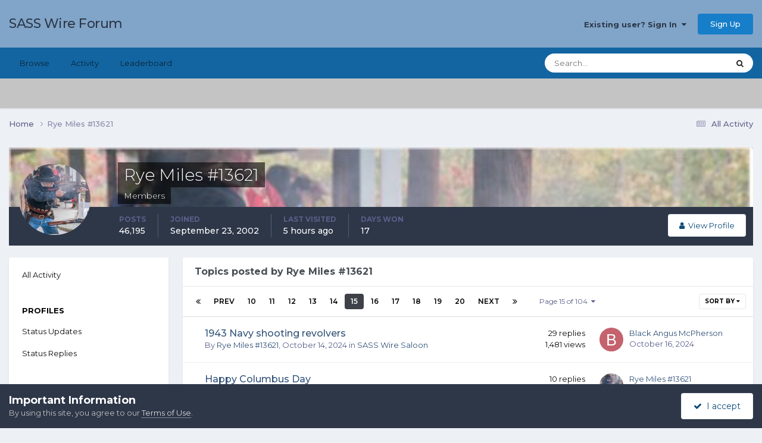

--- FILE ---
content_type: text/html;charset=UTF-8
request_url: https://forums.sassnet.com/index.php?/profile/11746-rye-miles-13621/content/page/15/&type=forums_topic
body_size: 16876
content:
<!DOCTYPE html>
<html lang="en-US" dir="ltr">
	<head>
		<meta charset="utf-8">
        
		<title>Rye Miles #13621's Content - Page 15 - SASS Wire Forum</title>
		
			<script type="text/javascript" src="http://sassnet.com/inc/analyticstracking.js"></script>
<script>
(function(i,s,o,g,r,a,m){i['GoogleAnalyticsObject']=r;i[r]=i[r]||function(){
  (i[r].q=i[r].q||[]).push(arguments)},i[r].l=1*new Date();a=s.createElement(o),
m=s.getElementsByTagName(o)[0];a.async=1;a.src=g;m.parentNode.insertBefore(a,m)
})(window,document,'script','//www.google-analytics.com/analytics.js','ga');

  ga('create', 'UA-45363915-1', 'sassnet.com');
  ga('send', 'pageview');

</script>
		
		
		
		

	<meta name="viewport" content="width=device-width, initial-scale=1">


	
	


	<meta name="twitter:card" content="summary" />




	
		
			
				<meta property="og:site_name" content="SASS Wire Forum">
			
		
	

	
		
			
				<meta property="og:locale" content="en_US">
			
		
	


	
		<link rel="canonical" href="https://forums.sassnet.com/index.php?/profile/11746-rye-miles-13621/content/page/15/&amp;type=forums_topic" />
	

	
		<link rel="first" href="https://forums.sassnet.com/index.php?/profile/11746-rye-miles-13621/content/&amp;type=forums_topic" />
	

	
		<link rel="prev" href="https://forums.sassnet.com/index.php?/profile/11746-rye-miles-13621/content/page/14/&amp;type=forums_topic" />
	

	
		<link rel="next" href="https://forums.sassnet.com/index.php?/profile/11746-rye-miles-13621/content/page/16/&amp;type=forums_topic" />
	

	
		<link rel="last" href="https://forums.sassnet.com/index.php?/profile/11746-rye-miles-13621/content/page/104/&amp;type=forums_topic" />
	





<link rel="manifest" href="https://forums.sassnet.com/index.php?/manifest.webmanifest/">
<meta name="msapplication-config" content="https://forums.sassnet.com/index.php?/browserconfig.xml/">
<meta name="msapplication-starturl" content="/">
<meta name="application-name" content="SASS Wire Forum">
<meta name="apple-mobile-web-app-title" content="SASS Wire Forum">

	<meta name="theme-color" content="#81a5c9">










<link rel="preload" href="//forums.sassnet.com/applications/core/interface/font/fontawesome-webfont.woff2?v=4.7.0" as="font" crossorigin="anonymous">
		


	<link rel="preconnect" href="https://fonts.googleapis.com">
	<link rel="preconnect" href="https://fonts.gstatic.com" crossorigin>
	
		<link href="https://fonts.googleapis.com/css2?family=Montserrat:wght@300;400;500;600;700&display=swap" rel="stylesheet">
	



	<link rel='stylesheet' href='https://forums.sassnet.com/uploads/css_built_2/341e4a57816af3ba440d891ca87450ff_framework.css?v=ba4de58cdc1760081936' media='all'>

	<link rel='stylesheet' href='https://forums.sassnet.com/uploads/css_built_2/05e81b71abe4f22d6eb8d1a929494829_responsive.css?v=ba4de58cdc1760081936' media='all'>

	<link rel='stylesheet' href='https://forums.sassnet.com/uploads/css_built_2/90eb5adf50a8c640f633d47fd7eb1778_core.css?v=ba4de58cdc1760081936' media='all'>

	<link rel='stylesheet' href='https://forums.sassnet.com/uploads/css_built_2/5a0da001ccc2200dc5625c3f3934497d_core_responsive.css?v=ba4de58cdc1760081936' media='all'>

	<link rel='stylesheet' href='https://forums.sassnet.com/uploads/css_built_2/ffdbd8340d5c38a97b780eeb2549bc3f_profiles.css?v=ba4de58cdc1760081936' media='all'>

	<link rel='stylesheet' href='https://forums.sassnet.com/uploads/css_built_2/f2ef08fd7eaff94a9763df0d2e2aaa1f_streams.css?v=ba4de58cdc1760081936' media='all'>

	<link rel='stylesheet' href='https://forums.sassnet.com/uploads/css_built_2/9be4fe0d9dd3ee2160f368f53374cd3f_leaderboard.css?v=ba4de58cdc1760081936' media='all'>

	<link rel='stylesheet' href='https://forums.sassnet.com/uploads/css_built_2/125515e1b6f230e3adf3a20c594b0cea_profiles_responsive.css?v=ba4de58cdc1760081936' media='all'>

	<link rel='stylesheet' href='https://forums.sassnet.com/uploads/css_built_2/6a6afb106122c1b73b3caacf669ca862_profile.css?v=ba4de58cdc1760081936' media='all'>

	<link rel='stylesheet' href='https://forums.sassnet.com/uploads/css_built_2/62e269ced0fdab7e30e026f1d30ae516_forums.css?v=ba4de58cdc1760081936' media='all'>

	<link rel='stylesheet' href='https://forums.sassnet.com/uploads/css_built_2/76e62c573090645fb99a15a363d8620e_forums_responsive.css?v=ba4de58cdc1760081936' media='all'>





<link rel='stylesheet' href='https://forums.sassnet.com/uploads/css_built_2/258adbb6e4f3e83cd3b355f84e3fa002_custom.css?v=ba4de58cdc1760081936' media='all'>




		
		

	</head>
	<body class='ipsApp ipsApp_front ipsJS_none ipsClearfix' data-controller='core.front.core.app' data-message="" data-pageApp='core' data-pageLocation='front' data-pageModule='members' data-pageController='profile' data-pageID='11746'  >
		
        

        

		<a href='#ipsLayout_mainArea' class='ipsHide' title='Go to main content on this page' accesskey='m'>Jump to content</a>
		





		<div id='ipsLayout_header' class='ipsClearfix'>
			<header>
				<div class='ipsLayout_container'>
					

<a href='https://forums.sassnet.com/' id='elSiteTitle' accesskey='1'>SASS Wire Forum</a>

					
						

	<ul id='elUserNav' class='ipsList_inline cSignedOut ipsResponsive_showDesktop'>
		
        
		
        
        
            
            <li id='elSignInLink'>
                <a href='https://forums.sassnet.com/index.php?/login/' data-ipsMenu-closeOnClick="false" data-ipsMenu id='elUserSignIn'>
                    Existing user? Sign In &nbsp;<i class='fa fa-caret-down'></i>
                </a>
                
<div id='elUserSignIn_menu' class='ipsMenu ipsMenu_auto ipsHide'>
	<form accept-charset='utf-8' method='post' action='https://forums.sassnet.com/index.php?/login/'>
		<input type="hidden" name="csrfKey" value="6a35f3e0f7e07f411bac7102d0e55fb1">
		<input type="hidden" name="ref" value="aHR0cHM6Ly9mb3J1bXMuc2Fzc25ldC5jb20vaW5kZXgucGhwPy9wcm9maWxlLzExNzQ2LXJ5ZS1taWxlcy0xMzYyMS9jb250ZW50L3BhZ2UvMTUvJnR5cGU9Zm9ydW1zX3RvcGlj">
		<div data-role="loginForm">
			
			
			
				
<div class="ipsPad ipsForm ipsForm_vertical">
	<h4 class="ipsType_sectionHead">Sign In</h4>
	<br><br>
	<ul class='ipsList_reset'>
		<li class="ipsFieldRow ipsFieldRow_noLabel ipsFieldRow_fullWidth">
			
			
				<input type="email" placeholder="Email Address" name="auth" autocomplete="email">
			
		</li>
		<li class="ipsFieldRow ipsFieldRow_noLabel ipsFieldRow_fullWidth">
			<input type="password" placeholder="Password" name="password" autocomplete="current-password">
		</li>
		<li class="ipsFieldRow ipsFieldRow_checkbox ipsClearfix">
			<span class="ipsCustomInput">
				<input type="checkbox" name="remember_me" id="remember_me_checkbox" value="1" checked aria-checked="true">
				<span></span>
			</span>
			<div class="ipsFieldRow_content">
				<label class="ipsFieldRow_label" for="remember_me_checkbox">Remember me</label>
				<span class="ipsFieldRow_desc">Not recommended on shared computers</span>
			</div>
		</li>
		<li class="ipsFieldRow ipsFieldRow_fullWidth">
			<button type="submit" name="_processLogin" value="usernamepassword" class="ipsButton ipsButton_primary ipsButton_small" id="elSignIn_submit">Sign In</button>
			
				<p class="ipsType_right ipsType_small">
					
						<a href='https://forums.sassnet.com/index.php?/lostpassword/' data-ipsDialog data-ipsDialog-title='Forgot your password?'>
					
					Forgot your password?</a>
				</p>
			
		</li>
	</ul>
</div>
			
		</div>
	</form>
</div>
            </li>
            
        
		
			<li>
				
					<a href='https://forums.sassnet.com/index.php?/register/' data-ipsDialog data-ipsDialog-size='narrow' data-ipsDialog-title='Sign Up' id='elRegisterButton' class='ipsButton ipsButton_normal ipsButton_primary'>Sign Up</a>
				
			</li>
		
	</ul>

						
<ul class='ipsMobileHamburger ipsList_reset ipsResponsive_hideDesktop'>
	<li data-ipsDrawer data-ipsDrawer-drawerElem='#elMobileDrawer'>
		<a href='#'>
			
			
				
			
			
			
			<i class='fa fa-navicon'></i>
		</a>
	</li>
</ul>
					
				</div>
			</header>
			

	<nav data-controller='core.front.core.navBar' class=' ipsResponsive_showDesktop'>
		<div class='ipsNavBar_primary ipsLayout_container '>
			<ul data-role="primaryNavBar" class='ipsClearfix'>
				


	
		
		
		<li  id='elNavSecondary_1' data-role="navBarItem" data-navApp="core" data-navExt="CustomItem">
			
			
				<a href="https://forums.sassnet.com"  data-navItem-id="1" >
					Browse<span class='ipsNavBar_active__identifier'></span>
				</a>
			
			
				<ul class='ipsNavBar_secondary ipsHide' data-role='secondaryNavBar'>
					


	
		
		
		<li  id='elNavSecondary_8' data-role="navBarItem" data-navApp="forums" data-navExt="Forums">
			
			
				<a href="https://forums.sassnet.com/index.php"  data-navItem-id="8" >
					Forums<span class='ipsNavBar_active__identifier'></span>
				</a>
			
			
		</li>
	
	

	
		
		
		<li  id='elNavSecondary_9' data-role="navBarItem" data-navApp="calendar" data-navExt="Calendar">
			
			
				<a href="https://forums.sassnet.com/index.php?/events/"  data-navItem-id="9" >
					Events<span class='ipsNavBar_active__identifier'></span>
				</a>
			
			
		</li>
	
	

	
		
		
		<li  id='elNavSecondary_10' data-role="navBarItem" data-navApp="core" data-navExt="Guidelines">
			
			
				<a href="https://forums.sassnet.com/index.php?/guidelines/"  data-navItem-id="10" >
					Guidelines<span class='ipsNavBar_active__identifier'></span>
				</a>
			
			
		</li>
	
	

	
		
		
		<li  id='elNavSecondary_11' data-role="navBarItem" data-navApp="core" data-navExt="StaffDirectory">
			
			
				<a href="https://forums.sassnet.com/index.php?/staff/"  data-navItem-id="11" >
					Staff<span class='ipsNavBar_active__identifier'></span>
				</a>
			
			
		</li>
	
	

	
		
		
		<li  id='elNavSecondary_12' data-role="navBarItem" data-navApp="core" data-navExt="OnlineUsers">
			
			
				<a href="https://forums.sassnet.com/index.php?/online/"  data-navItem-id="12" >
					Online Users<span class='ipsNavBar_active__identifier'></span>
				</a>
			
			
		</li>
	
	

	
		
		
		<li  id='elNavSecondary_13' data-role="navBarItem" data-navApp="core" data-navExt="Leaderboard">
			
			
				<a href="https://forums.sassnet.com/index.php?/leaderboard/"  data-navItem-id="13" >
					Leaderboard<span class='ipsNavBar_active__identifier'></span>
				</a>
			
			
		</li>
	
	

					<li class='ipsHide' id='elNavigationMore_1' data-role='navMore'>
						<a href='#' data-ipsMenu data-ipsMenu-appendTo='#elNavigationMore_1' id='elNavigationMore_1_dropdown'>More <i class='fa fa-caret-down'></i></a>
						<ul class='ipsHide ipsMenu ipsMenu_auto' id='elNavigationMore_1_dropdown_menu' data-role='moreDropdown'></ul>
					</li>
				</ul>
			
		</li>
	
	

	
		
		
		<li  id='elNavSecondary_2' data-role="navBarItem" data-navApp="core" data-navExt="CustomItem">
			
			
				<a href="https://forums.sassnet.com/index.php?/discover/"  data-navItem-id="2" >
					Activity<span class='ipsNavBar_active__identifier'></span>
				</a>
			
			
				<ul class='ipsNavBar_secondary ipsHide' data-role='secondaryNavBar'>
					


	
		
		
		<li  id='elNavSecondary_3' data-role="navBarItem" data-navApp="core" data-navExt="AllActivity">
			
			
				<a href="https://forums.sassnet.com/index.php?/discover/"  data-navItem-id="3" >
					All Activity<span class='ipsNavBar_active__identifier'></span>
				</a>
			
			
		</li>
	
	

	
	

	
	

	
	

	
		
		
		<li  id='elNavSecondary_7' data-role="navBarItem" data-navApp="core" data-navExt="Search">
			
			
				<a href="https://forums.sassnet.com/index.php?/search/"  data-navItem-id="7" >
					Search<span class='ipsNavBar_active__identifier'></span>
				</a>
			
			
		</li>
	
	

					<li class='ipsHide' id='elNavigationMore_2' data-role='navMore'>
						<a href='#' data-ipsMenu data-ipsMenu-appendTo='#elNavigationMore_2' id='elNavigationMore_2_dropdown'>More <i class='fa fa-caret-down'></i></a>
						<ul class='ipsHide ipsMenu ipsMenu_auto' id='elNavigationMore_2_dropdown_menu' data-role='moreDropdown'></ul>
					</li>
				</ul>
			
		</li>
	
	

	
		
		
		<li  id='elNavSecondary_14' data-role="navBarItem" data-navApp="core" data-navExt="Leaderboard">
			
			
				<a href="https://forums.sassnet.com/index.php?/leaderboard/"  data-navItem-id="14" >
					Leaderboard<span class='ipsNavBar_active__identifier'></span>
				</a>
			
			
		</li>
	
	

	
	

	
	

				<li class='ipsHide' id='elNavigationMore' data-role='navMore'>
					<a href='#' data-ipsMenu data-ipsMenu-appendTo='#elNavigationMore' id='elNavigationMore_dropdown'>More</a>
					<ul class='ipsNavBar_secondary ipsHide' data-role='secondaryNavBar'>
						<li class='ipsHide' id='elNavigationMore_more' data-role='navMore'>
							<a href='#' data-ipsMenu data-ipsMenu-appendTo='#elNavigationMore_more' id='elNavigationMore_more_dropdown'>More <i class='fa fa-caret-down'></i></a>
							<ul class='ipsHide ipsMenu ipsMenu_auto' id='elNavigationMore_more_dropdown_menu' data-role='moreDropdown'></ul>
						</li>
					</ul>
				</li>
			</ul>
			

	<div id="elSearchWrapper">
		<div id='elSearch' data-controller="core.front.core.quickSearch">
			<form accept-charset='utf-8' action='//forums.sassnet.com/index.php?/search/&amp;do=quicksearch' method='post'>
                <input type='search' id='elSearchField' placeholder='Search...' name='q' autocomplete='off' aria-label='Search'>
                <details class='cSearchFilter'>
                    <summary class='cSearchFilter__text'></summary>
                    <ul class='cSearchFilter__menu'>
                        
                        <li><label><input type="radio" name="type" value="all" ><span class='cSearchFilter__menuText'>Everywhere</span></label></li>
                        
                        
                            <li><label><input type="radio" name="type" value="core_statuses_status" checked><span class='cSearchFilter__menuText'>Status Updates</span></label></li>
                        
                            <li><label><input type="radio" name="type" value="forums_topic"><span class='cSearchFilter__menuText'>Topics</span></label></li>
                        
                            <li><label><input type="radio" name="type" value="calendar_event"><span class='cSearchFilter__menuText'>Events</span></label></li>
                        
                            <li><label><input type="radio" name="type" value="core_members"><span class='cSearchFilter__menuText'>Members</span></label></li>
                        
                    </ul>
                </details>
				<button class='cSearchSubmit' type="submit" aria-label='Search'><i class="fa fa-search"></i></button>
			</form>
		</div>
	</div>

		</div>
	</nav>

			
<ul id='elMobileNav' class='ipsResponsive_hideDesktop' data-controller='core.front.core.mobileNav'>
	
		
			<li id='elMobileBreadcrumb'>
				<a href='https://forums.sassnet.com/'>
					<span>Home</span>
				</a>
			</li>
		
	
	
	
	<li >
		<a data-action="defaultStream" href='https://forums.sassnet.com/index.php?/discover/'><i class="fa fa-newspaper-o" aria-hidden="true"></i></a>
	</li>

	

	
		<li class='ipsJS_show'>
			<a href='https://forums.sassnet.com/index.php?/search/'><i class='fa fa-search'></i></a>
		</li>
	
</ul>
		</div>
		<main id='ipsLayout_body' class='ipsLayout_container'>
			<div id='ipsLayout_contentArea'>
				<div id='ipsLayout_contentWrapper'>
					
<nav class='ipsBreadcrumb ipsBreadcrumb_top ipsFaded_withHover'>
	

	<ul class='ipsList_inline ipsPos_right'>
		
		<li >
			<a data-action="defaultStream" class='ipsType_light '  href='https://forums.sassnet.com/index.php?/discover/'><i class="fa fa-newspaper-o" aria-hidden="true"></i> <span>All Activity</span></a>
		</li>
		
	</ul>

	<ul data-role="breadcrumbList">
		<li>
			<a title="Home" href='https://forums.sassnet.com/'>
				<span>Home <i class='fa fa-angle-right'></i></span>
			</a>
		</li>
		
		
			<li>
				
					<a href='https://forums.sassnet.com/index.php?/profile/11746-rye-miles-13621/'>
						<span>Rye Miles #13621 </span>
					</a>
				
			</li>
		
	</ul>
</nav>
					
					<div id='ipsLayout_mainArea'>
						
						
						
						

	




						


<div data-controller='core.front.profile.main' id='elProfileUserContent'>
	

<header data-role="profileHeader">
    <div class='ipsPageHead_special cProfileHeaderMinimal' id='elProfileHeader' data-controller='core.global.core.coverPhoto' data-url="https://forums.sassnet.com/index.php?/profile/11746-rye-miles-13621/&amp;csrfKey=6a35f3e0f7e07f411bac7102d0e55fb1" data-coverOffset='0'>
        
        <div class='ipsCoverPhoto_container'>
            
            <img src='https://forums.sassnet.com/uploads/monthly_2017_03/me_45.jpg.d1a9d366136b6e9ea0a6df43f8536981.jpg' class='ipsCoverPhoto_photo' data-action="toggleCoverPhoto" alt=''>
            
        </div>
        
        
        <div class='ipsColumns ipsColumns_collapsePhone' data-hideOnCoverEdit>
            <div class='ipsColumn ipsColumn_fixed ipsColumn_narrow ipsPos_center' id='elProfilePhoto'>
                
                <a href="https://forums.sassnet.com/uploads/monthly_2017_03/me_45.jpg.9ef82b6207c71d752a8e209237588719.jpg" data-ipsLightbox class='ipsUserPhoto ipsUserPhoto_xlarge'>
                    <img src='https://forums.sassnet.com/uploads/monthly_2017_03/me_45.thumb.jpg.498dd5b8769057665832225e405809a6.jpg' alt=''>
                </a>
                
                
            </div>
            <div class='ipsColumn ipsColumn_fluid'>
                <div class='ipsPos_left ipsPad cProfileHeader_name ipsType_normal'>
                    <h1 class='ipsType_reset ipsPageHead_barText'>
                        Rye Miles #13621

                        
                        
                    </h1>
                    <span>
						
						<span class='ipsPageHead_barText'><span style='color:#'>Members</span></span>
					</span>
                </div>
                
                <ul class='ipsList_inline ipsPad ipsResponsive_hidePhone ipsResponsive_block ipsPos_left'>
                    
                    <li>

<div data-followApp='core' data-followArea='member' data-followID='11746'  data-controller='core.front.core.followButton'>
	
		

	
</div></li>
                    
                    
                </ul>
                
            </div>
        </div>
    </div>

    <div class='ipsGrid ipsAreaBackground ipsPad ipsResponsive_showPhone ipsResponsive_block'>
        
        
        

        
        
        <div data-role='switchView' class='ipsGrid_span12'>
            <div data-action="goToProfile" data-type='phone' class=''>
                <a href='https://forums.sassnet.com/index.php?/profile/11746-rye-miles-13621/' class='ipsButton ipsButton_veryLight ipsButton_small ipsButton_fullWidth' title="Rye Miles #13621's Profile"><i class='fa fa-user'></i></a>
            </div>
            <div data-action="browseContent" data-type='phone' class='ipsHide'>
                <a href="https://forums.sassnet.com/index.php?/profile/11746-rye-miles-13621/content/" rel="nofollow" class='ipsButton ipsButton_veryLight ipsButton_small ipsButton_fullWidth'  title="Rye Miles #13621's Content"><i class='fa fa-newspaper-o'></i></a>
            </div>
        </div>
    </div>

    <div id='elProfileStats' class='ipsClearfix sm:ipsPadding ipsResponsive_pull'>
        <div data-role='switchView' class='ipsResponsive_hidePhone ipsPos_right'>
            <a href='https://forums.sassnet.com/index.php?/profile/11746-rye-miles-13621/' class='ipsButton ipsButton_veryLight ipsButton_small ipsPos_right ' data-action="goToProfile" data-type='full' title="Rye Miles #13621's Profile"><i class='fa fa-user'></i> <span class='ipsResponsive_showDesktop ipsResponsive_inline'>&nbsp;View Profile</span></a>
            <a href="https://forums.sassnet.com/index.php?/profile/11746-rye-miles-13621/content/" rel="nofollow" class='ipsButton ipsButton_veryLight ipsButton_small ipsPos_right ipsHide' data-action="browseContent" data-type='full' title="Rye Miles #13621's Content"><i class='fa fa-newspaper-o'></i> <span class='ipsResponsive_showDesktop ipsResponsive_inline'>&nbsp;See their activity</span></a>
        </div>
        <ul class='ipsList_reset ipsFlex ipsFlex-ai:center ipsFlex-fw:wrap ipsPos_left ipsResponsive_noFloat'>
            <li>
                <h4 class='ipsType_minorHeading'>Posts</h4>
                46,195
            </li>
            <li>
                <h4 class='ipsType_minorHeading'>Joined</h4>
                <time datetime='2002-09-23T23:00:00Z' title='09/23/2002 11:00  PM' data-short='23 yr'>September 23, 2002</time>
            </li>
            
            <li>
                <h4 class='ipsType_minorHeading'>Last visited</h4>
                <span>
					
                    <time datetime='2026-01-25T05:10:06Z' title='01/25/2026 05:10  AM' data-short='5 hr'>5 hours ago</time>
				</span>
            </li>
            
            
            <li>
                <h4 class='ipsType_minorHeading'>Days Won</h4>
                <span data-ipsTooltip title='The number of times Rye Miles #13621 had the most number of content likes for a day'>17</span>
            </li>
            
        </ul>
    </div>
</header>
	<div data-role="profileContent" class='ipsSpacer_top'>

		<div class="ipsColumns ipsColumns_collapsePhone">
			<div class="ipsColumn ipsColumn_wide">
				<div class='ipsPadding:half ipsBox'>
					<div class="ipsSideMenu" data-ipsTabBar data-ipsTabBar-contentArea='#elUserContent' data-ipsTabBar-itemselector=".ipsSideMenu_item" data-ipsTabBar-activeClass="ipsSideMenu_itemActive" data-ipsSideMenu>
						<h3 class="ipsSideMenu_mainTitle ipsAreaBackground_light ipsType_medium">
							<a href="#user_content" class="ipsPad_double" data-action="openSideMenu"><i class="fa fa-bars"></i> &nbsp;Content Type&nbsp;<i class="fa fa-caret-down"></i></a>
						</h3>
						<div>
							<ul class="ipsSideMenu_list">
								<li><a href="https://forums.sassnet.com/index.php?/profile/11746-rye-miles-13621/content/&amp;change_section=1" class="ipsSideMenu_item ">All Activity</a></li>
							</ul>
							
								<h4 class='ipsSideMenu_subTitle'>Profiles</h4>
								<ul class="ipsSideMenu_list">
									
										<li><a href="https://forums.sassnet.com/index.php?/profile/11746-rye-miles-13621/content/&amp;type=core_statuses_status&amp;change_section=1" class="ipsSideMenu_item ">Status Updates</a></li>
									
										<li><a href="https://forums.sassnet.com/index.php?/profile/11746-rye-miles-13621/content/&amp;type=core_statuses_reply&amp;change_section=1" class="ipsSideMenu_item ">Status Replies</a></li>
									
								</ul>
							
								<h4 class='ipsSideMenu_subTitle'>Forums</h4>
								<ul class="ipsSideMenu_list">
									
										<li><a href="https://forums.sassnet.com/index.php?/profile/11746-rye-miles-13621/content/&amp;type=forums_topic&amp;change_section=1" class="ipsSideMenu_item ipsSideMenu_itemActive">Topics</a></li>
									
										<li><a href="https://forums.sassnet.com/index.php?/profile/11746-rye-miles-13621/content/&amp;type=forums_topic_post&amp;change_section=1" class="ipsSideMenu_item ">Posts</a></li>
									
								</ul>
							
								<h4 class='ipsSideMenu_subTitle'>Events</h4>
								<ul class="ipsSideMenu_list">
									
										<li><a href="https://forums.sassnet.com/index.php?/profile/11746-rye-miles-13621/content/&amp;type=calendar_event&amp;change_section=1" class="ipsSideMenu_item ">Events</a></li>
									
										<li><a href="https://forums.sassnet.com/index.php?/profile/11746-rye-miles-13621/content/&amp;type=calendar_event_comment&amp;change_section=1" class="ipsSideMenu_item ">Event Comments</a></li>
									
								</ul>
							
						</div>			
					</div>
				</div>
			</div>
			<div class="ipsColumn ipsColumn_fluid" id='elUserContent'>
				
<div class='ipsBox'>
	<h2 class='ipsType_sectionTitle ipsType_reset'>Topics posted by Rye Miles #13621</h2>
	
<div data-baseurl='https://forums.sassnet.com/index.php?/profile/11746-rye-miles-13621/content/page/15/&amp;type=forums_topic' data-resort='listResort' data-controller='core.global.core.table'   data-tableID='43afad4e38548f32a56d9c0b127a04bc'>
	

	
	<div class="ipsButtonBar ipsPad_half ipsClearfix ipsClear">
		

		<ul class="ipsButtonRow ipsPos_right ipsClearfix">
			
				<li>
					
					<a href="#elSortByMenu_menu" id="elSortByMenu_a5e40fe4df70ebbad62f05dcbc3bfeec" data-role="sortButton" data-ipsMenu data-ipsMenu-activeClass="ipsButtonRow_active" data-ipsMenu-selectable="radio">Sort By <i class="fa fa-caret-down"></i></a>
					<ul class="ipsMenu ipsMenu_auto ipsMenu_withStem ipsMenu_selectable ipsHide" id="elSortByMenu_a5e40fe4df70ebbad62f05dcbc3bfeec_menu">
							
							
								<li class="ipsMenu_item ipsMenu_itemChecked" data-ipsMenuValue="last_post" data-sortDirection='desc'><a href="https://forums.sassnet.com/index.php?/profile/11746-rye-miles-13621/content/&amp;type=forums_topic&amp;sortby=last_post&amp;sortdirection=desc" rel="nofollow">Recently Updated</a></li>
							
								<li class="ipsMenu_item " data-ipsMenuValue="title" data-sortDirection='asc'><a href="https://forums.sassnet.com/index.php?/profile/11746-rye-miles-13621/content/&amp;type=forums_topic&amp;sortby=title&amp;sortdirection=asc" rel="nofollow">Title</a></li>
							
								<li class="ipsMenu_item " data-ipsMenuValue="start_date" data-sortDirection='desc'><a href="https://forums.sassnet.com/index.php?/profile/11746-rye-miles-13621/content/&amp;type=forums_topic&amp;sortby=start_date&amp;sortdirection=desc" rel="nofollow">Start Date</a></li>
							
								<li class="ipsMenu_item " data-ipsMenuValue="posts" data-sortDirection='desc'><a href="https://forums.sassnet.com/index.php?/profile/11746-rye-miles-13621/content/&amp;type=forums_topic&amp;sortby=posts&amp;sortdirection=desc" rel="nofollow">Most Commented</a></li>
							
								<li class="ipsMenu_item " data-ipsMenuValue="views" data-sortDirection='desc'><a href="https://forums.sassnet.com/index.php?/profile/11746-rye-miles-13621/content/&amp;type=forums_topic&amp;sortby=views&amp;sortdirection=desc" rel="nofollow">Most Viewed</a></li>
							
						
					</ul>
					
				</li>
			
			
		</ul>

		<div data-role="tablePagination" >
			


	
	<ul class='ipsPagination' id='elPagination_43afad4e38548f32a56d9c0b127a04bc_1602800334' data-ipsPagination-seoPagination='true' data-pages='104' data-ipsPagination  data-ipsPagination-pages="104" data-ipsPagination-perPage='25'>
		
			
				<li class='ipsPagination_first'><a href='https://forums.sassnet.com/index.php?/profile/11746-rye-miles-13621/content/&amp;type=forums_topic' rel="first" data-page='1' data-ipsTooltip title='First page'><i class='fa fa-angle-double-left'></i></a></li>
				<li class='ipsPagination_prev'><a href='https://forums.sassnet.com/index.php?/profile/11746-rye-miles-13621/content/page/14/&amp;type=forums_topic' rel="prev" data-page='14' data-ipsTooltip title='Previous page'>Prev</a></li>
				
					<li class='ipsPagination_page'><a href='https://forums.sassnet.com/index.php?/profile/11746-rye-miles-13621/content/page/10/&amp;type=forums_topic' data-page='10'>10</a></li>
				
					<li class='ipsPagination_page'><a href='https://forums.sassnet.com/index.php?/profile/11746-rye-miles-13621/content/page/11/&amp;type=forums_topic' data-page='11'>11</a></li>
				
					<li class='ipsPagination_page'><a href='https://forums.sassnet.com/index.php?/profile/11746-rye-miles-13621/content/page/12/&amp;type=forums_topic' data-page='12'>12</a></li>
				
					<li class='ipsPagination_page'><a href='https://forums.sassnet.com/index.php?/profile/11746-rye-miles-13621/content/page/13/&amp;type=forums_topic' data-page='13'>13</a></li>
				
					<li class='ipsPagination_page'><a href='https://forums.sassnet.com/index.php?/profile/11746-rye-miles-13621/content/page/14/&amp;type=forums_topic' data-page='14'>14</a></li>
				
			
			<li class='ipsPagination_page ipsPagination_active'><a href='https://forums.sassnet.com/index.php?/profile/11746-rye-miles-13621/content/page/15/&amp;type=forums_topic' data-page='15'>15</a></li>
			
				
					<li class='ipsPagination_page'><a href='https://forums.sassnet.com/index.php?/profile/11746-rye-miles-13621/content/page/16/&amp;type=forums_topic' data-page='16'>16</a></li>
				
					<li class='ipsPagination_page'><a href='https://forums.sassnet.com/index.php?/profile/11746-rye-miles-13621/content/page/17/&amp;type=forums_topic' data-page='17'>17</a></li>
				
					<li class='ipsPagination_page'><a href='https://forums.sassnet.com/index.php?/profile/11746-rye-miles-13621/content/page/18/&amp;type=forums_topic' data-page='18'>18</a></li>
				
					<li class='ipsPagination_page'><a href='https://forums.sassnet.com/index.php?/profile/11746-rye-miles-13621/content/page/19/&amp;type=forums_topic' data-page='19'>19</a></li>
				
					<li class='ipsPagination_page'><a href='https://forums.sassnet.com/index.php?/profile/11746-rye-miles-13621/content/page/20/&amp;type=forums_topic' data-page='20'>20</a></li>
				
				<li class='ipsPagination_next'><a href='https://forums.sassnet.com/index.php?/profile/11746-rye-miles-13621/content/page/16/&amp;type=forums_topic' rel="next" data-page='16' data-ipsTooltip title='Next page'>Next</a></li>
				<li class='ipsPagination_last'><a href='https://forums.sassnet.com/index.php?/profile/11746-rye-miles-13621/content/page/104/&amp;type=forums_topic' rel="last" data-page='104' data-ipsTooltip title='Last page'><i class='fa fa-angle-double-right'></i></a></li>
			
			
				<li class='ipsPagination_pageJump'>
					<a href='#' data-ipsMenu data-ipsMenu-closeOnClick='false' data-ipsMenu-appendTo='#elPagination_43afad4e38548f32a56d9c0b127a04bc_1602800334' id='elPagination_43afad4e38548f32a56d9c0b127a04bc_1602800334_jump'>Page 15 of 104 &nbsp;<i class='fa fa-caret-down'></i></a>
					<div class='ipsMenu ipsMenu_narrow ipsPadding ipsHide' id='elPagination_43afad4e38548f32a56d9c0b127a04bc_1602800334_jump_menu'>
						<form accept-charset='utf-8' method='post' action='https://forums.sassnet.com/index.php?/profile/11746-rye-miles-13621/content/&amp;type=forums_topic' data-role="pageJump" data-baseUrl='#'>
							<ul class='ipsForm ipsForm_horizontal'>
								<li class='ipsFieldRow'>
									<input type='number' min='1' max='104' placeholder='Page number' class='ipsField_fullWidth' name='page'>
								</li>
								<li class='ipsFieldRow ipsFieldRow_fullWidth'>
									<input type='submit' class='ipsButton_fullWidth ipsButton ipsButton_verySmall ipsButton_primary' value='Go'>
								</li>
							</ul>
						</form>
					</div>
				</li>
			
		
	</ul>

		</div>
	</div>
	

	
		
			<ol class='ipsDataList ipsClear cProfileContent ' id='elTable_a5e40fe4df70ebbad62f05dcbc3bfeec' data-role="tableRows">
				

	
		


<li class="ipsDataItem ipsDataItem_responsivePhoto   ">
	
		
			
				<div class='ipsDataItem_icon ipsPos_top'>&nbsp;</div>
			
		
	
	<div class='ipsDataItem_main'>
		<h4 class='ipsDataItem_title ipsContained_container'>
			
			
			
			<span class='ipsType_break ipsContained'>
				<a href='https://forums.sassnet.com/index.php?/topic/375153-1943-navy-shooting-revolvers/' data-ipsHover data-ipsHover-target='https://forums.sassnet.com/index.php?/topic/375153-1943-navy-shooting-revolvers/&amp;preview=1' data-ipsHover-timeout='1.5' >
					
					1943 Navy shooting revolvers
				</a>
			</span>
			
		</h4>
		
		<p class='ipsType_reset ipsType_medium ipsType_light'>
			By 


<a href='https://forums.sassnet.com/index.php?/profile/11746-rye-miles-13621/' rel="nofollow" data-ipsHover data-ipsHover-width='370' data-ipsHover-target='https://forums.sassnet.com/index.php?/profile/11746-rye-miles-13621/&amp;do=hovercard&amp;referrer=https%253A%252F%252Fforums.sassnet.com%252Findex.php%253F%252Fprofile%252F11746-rye-miles-13621%252Fcontent%252Fpage%252F15%252F%2526type%253Dforums_topic' title="Go to Rye Miles #13621's profile" class="ipsType_break">Rye Miles #13621</a>,  <time datetime='2024-10-14T11:53:45Z' title='10/14/2024 11:53  AM' data-short='1 yr'>October 14, 2024</time>
			
				in <a href="https://forums.sassnet.com/index.php?/forum/16-sass-wire-saloon/">SASS Wire Saloon</a>
			
		</p>
		<ul class='ipsList_inline ipsClearfix ipsType_light'>
			
		</ul>
		
	</div>
	<ul class='ipsDataItem_stats'>
		
			
				<li >
					<span class='ipsDataItem_stats_number'>29</span>
					<span class='ipsDataItem_stats_type'> replies</span>
				</li>
			
				<li >
					<span class='ipsDataItem_stats_number'>1,481</span>
					<span class='ipsDataItem_stats_type'> views</span>
				</li>
			
		
	</ul>
	<ul class='ipsDataItem_lastPoster ipsDataItem_withPhoto'>
		<li>
			
				


	<a href="https://forums.sassnet.com/index.php?/profile/8277-black-angus-mcpherson/" rel="nofollow" data-ipsHover data-ipsHover-width="370" data-ipsHover-target="https://forums.sassnet.com/index.php?/profile/8277-black-angus-mcpherson/&amp;do=hovercard" class="ipsUserPhoto ipsUserPhoto_tiny" title="Go to Black Angus McPherson's profile">
		<img src='data:image/svg+xml,%3Csvg%20xmlns%3D%22http%3A%2F%2Fwww.w3.org%2F2000%2Fsvg%22%20viewBox%3D%220%200%201024%201024%22%20style%3D%22background%3A%23c4626d%22%3E%3Cg%3E%3Ctext%20text-anchor%3D%22middle%22%20dy%3D%22.35em%22%20x%3D%22512%22%20y%3D%22512%22%20fill%3D%22%23ffffff%22%20font-size%3D%22700%22%20font-family%3D%22-apple-system%2C%20BlinkMacSystemFont%2C%20Roboto%2C%20Helvetica%2C%20Arial%2C%20sans-serif%22%3EB%3C%2Ftext%3E%3C%2Fg%3E%3C%2Fsvg%3E' alt='Black Angus McPherson' loading="lazy">
	</a>

			
		</li>
		<li>
			
				


<a href='https://forums.sassnet.com/index.php?/profile/8277-black-angus-mcpherson/' rel="nofollow" data-ipsHover data-ipsHover-width='370' data-ipsHover-target='https://forums.sassnet.com/index.php?/profile/8277-black-angus-mcpherson/&amp;do=hovercard&amp;referrer=https%253A%252F%252Fforums.sassnet.com%252Findex.php%253F%252Fprofile%252F11746-rye-miles-13621%252Fcontent%252Fpage%252F15%252F%2526type%253Dforums_topic' title="Go to Black Angus McPherson's profile" class="ipsType_break">Black Angus McPherson</a>
			
		</li>
		<li class="ipsType_light">
			<a href='https://forums.sassnet.com/index.php?/topic/375153-1943-navy-shooting-revolvers/' title='Go to last post' class='ipsType_blendLinks'>
				<time datetime='2024-10-16T19:12:29Z' title='10/16/2024 07:12  PM' data-short='1 yr'>October 16, 2024</time>
			</a>
		</li>
	</ul>
	
</li>
	
		


<li class="ipsDataItem ipsDataItem_responsivePhoto   ">
	
		
			
				<div class='ipsDataItem_icon ipsPos_top'>&nbsp;</div>
			
		
	
	<div class='ipsDataItem_main'>
		<h4 class='ipsDataItem_title ipsContained_container'>
			
			
			
			<span class='ipsType_break ipsContained'>
				<a href='https://forums.sassnet.com/index.php?/topic/375169-happy-columbus-day/' data-ipsHover data-ipsHover-target='https://forums.sassnet.com/index.php?/topic/375169-happy-columbus-day/&amp;preview=1' data-ipsHover-timeout='1.5' >
					
					Happy Columbus Day
				</a>
			</span>
			
		</h4>
		
		<p class='ipsType_reset ipsType_medium ipsType_light'>
			By 


<a href='https://forums.sassnet.com/index.php?/profile/11746-rye-miles-13621/' rel="nofollow" data-ipsHover data-ipsHover-width='370' data-ipsHover-target='https://forums.sassnet.com/index.php?/profile/11746-rye-miles-13621/&amp;do=hovercard&amp;referrer=https%253A%252F%252Fforums.sassnet.com%252Findex.php%253F%252Fprofile%252F11746-rye-miles-13621%252Fcontent%252Fpage%252F15%252F%2526type%253Dforums_topic' title="Go to Rye Miles #13621's profile" class="ipsType_break">Rye Miles #13621</a>,  <time datetime='2024-10-14T19:30:28Z' title='10/14/2024 07:30  PM' data-short='1 yr'>October 14, 2024</time>
			
				in <a href="https://forums.sassnet.com/index.php?/forum/16-sass-wire-saloon/">SASS Wire Saloon</a>
			
		</p>
		<ul class='ipsList_inline ipsClearfix ipsType_light'>
			
		</ul>
		
	</div>
	<ul class='ipsDataItem_stats'>
		
			
				<li >
					<span class='ipsDataItem_stats_number'>10</span>
					<span class='ipsDataItem_stats_type'> replies</span>
				</li>
			
				<li >
					<span class='ipsDataItem_stats_number'>576</span>
					<span class='ipsDataItem_stats_type'> views</span>
				</li>
			
		
	</ul>
	<ul class='ipsDataItem_lastPoster ipsDataItem_withPhoto'>
		<li>
			
				


	<a href="https://forums.sassnet.com/index.php?/profile/11746-rye-miles-13621/" rel="nofollow" data-ipsHover data-ipsHover-width="370" data-ipsHover-target="https://forums.sassnet.com/index.php?/profile/11746-rye-miles-13621/&amp;do=hovercard" class="ipsUserPhoto ipsUserPhoto_tiny" title="Go to Rye Miles #13621's profile">
		<img src='https://forums.sassnet.com/uploads/monthly_2017_03/me_45.thumb.jpg.498dd5b8769057665832225e405809a6.jpg' alt='Rye Miles #13621' loading="lazy">
	</a>

			
		</li>
		<li>
			
				


<a href='https://forums.sassnet.com/index.php?/profile/11746-rye-miles-13621/' rel="nofollow" data-ipsHover data-ipsHover-width='370' data-ipsHover-target='https://forums.sassnet.com/index.php?/profile/11746-rye-miles-13621/&amp;do=hovercard&amp;referrer=https%253A%252F%252Fforums.sassnet.com%252Findex.php%253F%252Fprofile%252F11746-rye-miles-13621%252Fcontent%252Fpage%252F15%252F%2526type%253Dforums_topic' title="Go to Rye Miles #13621's profile" class="ipsType_break">Rye Miles #13621</a>
			
		</li>
		<li class="ipsType_light">
			<a href='https://forums.sassnet.com/index.php?/topic/375169-happy-columbus-day/' title='Go to last post' class='ipsType_blendLinks'>
				<time datetime='2024-10-14T23:17:22Z' title='10/14/2024 11:17  PM' data-short='1 yr'>October 14, 2024</time>
			</a>
		</li>
	</ul>
	
</li>
	
		


<li class="ipsDataItem ipsDataItem_responsivePhoto   ">
	
		
			
				<div class='ipsDataItem_icon ipsPos_top'>&nbsp;</div>
			
		
	
	<div class='ipsDataItem_main'>
		<h4 class='ipsDataItem_title ipsContained_container'>
			
			
			
			<span class='ipsType_break ipsContained'>
				<a href='https://forums.sassnet.com/index.php?/topic/375027-ghost-guns-explained-by-alito/' data-ipsHover data-ipsHover-target='https://forums.sassnet.com/index.php?/topic/375027-ghost-guns-explained-by-alito/&amp;preview=1' data-ipsHover-timeout='1.5' >
					
					Ghost guns explained by Alito
				</a>
			</span>
			
		</h4>
		
		<p class='ipsType_reset ipsType_medium ipsType_light'>
			By 


<a href='https://forums.sassnet.com/index.php?/profile/11746-rye-miles-13621/' rel="nofollow" data-ipsHover data-ipsHover-width='370' data-ipsHover-target='https://forums.sassnet.com/index.php?/profile/11746-rye-miles-13621/&amp;do=hovercard&amp;referrer=https%253A%252F%252Fforums.sassnet.com%252Findex.php%253F%252Fprofile%252F11746-rye-miles-13621%252Fcontent%252Fpage%252F15%252F%2526type%253Dforums_topic' title="Go to Rye Miles #13621's profile" class="ipsType_break">Rye Miles #13621</a>,  <time datetime='2024-10-10T11:50:48Z' title='10/10/2024 11:50  AM' data-short='1 yr'>October 10, 2024</time>
			
				in <a href="https://forums.sassnet.com/index.php?/forum/35-team-sass/">TEAM SASS</a>
			
		</p>
		<ul class='ipsList_inline ipsClearfix ipsType_light'>
			
		</ul>
		
			&nbsp;&nbsp;
			


	
		<ul class='ipsTags ipsTags_inline ipsList_inline ipsResponsive_hidePhone ipsGap:1 ipsGap_row:0'>
			
				
					
						

<li >
	
	<a href="https://forums.sassnet.com/index.php?/search/&amp;tags=eggs%20peppers%20and%20han" class='ipsTag' title="Find other content tagged with 'eggs peppers and han'" rel="tag" data-tag-label="eggs peppers and han"><span>eggs peppers and han</span></a>
	
</li>
					
				
			
			
		</ul>
	

		
	</div>
	<ul class='ipsDataItem_stats'>
		
			
				<li >
					<span class='ipsDataItem_stats_number'>6</span>
					<span class='ipsDataItem_stats_type'> replies</span>
				</li>
			
				<li >
					<span class='ipsDataItem_stats_number'>405</span>
					<span class='ipsDataItem_stats_type'> views</span>
				</li>
			
		
	</ul>
	<ul class='ipsDataItem_lastPoster ipsDataItem_withPhoto'>
		<li>
			
				


	<a href="https://forums.sassnet.com/index.php?/profile/81944-sedalia-dave/" rel="nofollow" data-ipsHover data-ipsHover-width="370" data-ipsHover-target="https://forums.sassnet.com/index.php?/profile/81944-sedalia-dave/&amp;do=hovercard" class="ipsUserPhoto ipsUserPhoto_tiny" title="Go to Sedalia Dave's profile">
		<img src='https://forums.sassnet.com/uploads/monthly_2023_11/Halloween2023.thumb.jpg.0d74490ea50854067e1154e62217c5bc.jpg' alt='Sedalia Dave' loading="lazy">
	</a>

			
		</li>
		<li>
			
				


<a href='https://forums.sassnet.com/index.php?/profile/81944-sedalia-dave/' rel="nofollow" data-ipsHover data-ipsHover-width='370' data-ipsHover-target='https://forums.sassnet.com/index.php?/profile/81944-sedalia-dave/&amp;do=hovercard&amp;referrer=https%253A%252F%252Fforums.sassnet.com%252Findex.php%253F%252Fprofile%252F11746-rye-miles-13621%252Fcontent%252Fpage%252F15%252F%2526type%253Dforums_topic' title="Go to Sedalia Dave's profile" class="ipsType_break">Sedalia Dave</a>
			
		</li>
		<li class="ipsType_light">
			<a href='https://forums.sassnet.com/index.php?/topic/375027-ghost-guns-explained-by-alito/' title='Go to last post' class='ipsType_blendLinks'>
				<time datetime='2024-10-10T20:12:33Z' title='10/10/2024 08:12  PM' data-short='1 yr'>October 10, 2024</time>
			</a>
		</li>
	</ul>
	
</li>
	
		


<li class="ipsDataItem ipsDataItem_responsivePhoto   ">
	
		
			
				<div class='ipsDataItem_icon ipsPos_top'>&nbsp;</div>
			
		
	
	<div class='ipsDataItem_main'>
		<h4 class='ipsDataItem_title ipsContained_container'>
			
			
			
			<span class='ipsType_break ipsContained'>
				<a href='https://forums.sassnet.com/index.php?/topic/374988-tropicana-hotel-implosion/' data-ipsHover data-ipsHover-target='https://forums.sassnet.com/index.php?/topic/374988-tropicana-hotel-implosion/&amp;preview=1' data-ipsHover-timeout='1.5' >
					
					Tropicana hotel implosion
				</a>
			</span>
			
		</h4>
		
		<p class='ipsType_reset ipsType_medium ipsType_light'>
			By 


<a href='https://forums.sassnet.com/index.php?/profile/11746-rye-miles-13621/' rel="nofollow" data-ipsHover data-ipsHover-width='370' data-ipsHover-target='https://forums.sassnet.com/index.php?/profile/11746-rye-miles-13621/&amp;do=hovercard&amp;referrer=https%253A%252F%252Fforums.sassnet.com%252Findex.php%253F%252Fprofile%252F11746-rye-miles-13621%252Fcontent%252Fpage%252F15%252F%2526type%253Dforums_topic' title="Go to Rye Miles #13621's profile" class="ipsType_break">Rye Miles #13621</a>,  <time datetime='2024-10-09T10:54:38Z' title='10/09/2024 10:54  AM' data-short='1 yr'>October 9, 2024</time>
			
				in <a href="https://forums.sassnet.com/index.php?/forum/16-sass-wire-saloon/">SASS Wire Saloon</a>
			
		</p>
		<ul class='ipsList_inline ipsClearfix ipsType_light'>
			
		</ul>
		
			&nbsp;&nbsp;
			


	
		<ul class='ipsTags ipsTags_inline ipsList_inline ipsResponsive_hidePhone ipsGap:1 ipsGap_row:0'>
			
				
					
						

<li >
	
	<a href="https://forums.sassnet.com/index.php?/search/&amp;tags=new%20stadium%20coming" class='ipsTag' title="Find other content tagged with 'new stadium coming'" rel="tag" data-tag-label="new stadium coming"><span>new stadium coming</span></a>
	
</li>
					
				
			
			
		</ul>
	

		
	</div>
	<ul class='ipsDataItem_stats'>
		
			
				<li >
					<span class='ipsDataItem_stats_number'>10</span>
					<span class='ipsDataItem_stats_type'> replies</span>
				</li>
			
				<li >
					<span class='ipsDataItem_stats_number'>842</span>
					<span class='ipsDataItem_stats_type'> views</span>
				</li>
			
		
	</ul>
	<ul class='ipsDataItem_lastPoster ipsDataItem_withPhoto'>
		<li>
			
				


	<a href="https://forums.sassnet.com/index.php?/profile/11746-rye-miles-13621/" rel="nofollow" data-ipsHover data-ipsHover-width="370" data-ipsHover-target="https://forums.sassnet.com/index.php?/profile/11746-rye-miles-13621/&amp;do=hovercard" class="ipsUserPhoto ipsUserPhoto_tiny" title="Go to Rye Miles #13621's profile">
		<img src='https://forums.sassnet.com/uploads/monthly_2017_03/me_45.thumb.jpg.498dd5b8769057665832225e405809a6.jpg' alt='Rye Miles #13621' loading="lazy">
	</a>

			
		</li>
		<li>
			
				


<a href='https://forums.sassnet.com/index.php?/profile/11746-rye-miles-13621/' rel="nofollow" data-ipsHover data-ipsHover-width='370' data-ipsHover-target='https://forums.sassnet.com/index.php?/profile/11746-rye-miles-13621/&amp;do=hovercard&amp;referrer=https%253A%252F%252Fforums.sassnet.com%252Findex.php%253F%252Fprofile%252F11746-rye-miles-13621%252Fcontent%252Fpage%252F15%252F%2526type%253Dforums_topic' title="Go to Rye Miles #13621's profile" class="ipsType_break">Rye Miles #13621</a>
			
		</li>
		<li class="ipsType_light">
			<a href='https://forums.sassnet.com/index.php?/topic/374988-tropicana-hotel-implosion/' title='Go to last post' class='ipsType_blendLinks'>
				<time datetime='2024-10-10T02:28:16Z' title='10/10/2024 02:28  AM' data-short='1 yr'>October 10, 2024</time>
			</a>
		</li>
	</ul>
	
</li>
	
		


<li class="ipsDataItem ipsDataItem_responsivePhoto   ">
	
		
			
				<div class='ipsDataItem_icon ipsPos_top'>&nbsp;</div>
			
		
	
	<div class='ipsDataItem_main'>
		<h4 class='ipsDataItem_title ipsContained_container'>
			
			
			
			<span class='ipsType_break ipsContained'>
				<a href='https://forums.sassnet.com/index.php?/topic/374961-oct-8-furnace-on/' data-ipsHover data-ipsHover-target='https://forums.sassnet.com/index.php?/topic/374961-oct-8-furnace-on/&amp;preview=1' data-ipsHover-timeout='1.5' >
					
					Oct 8 furnace on!
				</a>
			</span>
			
		</h4>
		
		<p class='ipsType_reset ipsType_medium ipsType_light'>
			By 


<a href='https://forums.sassnet.com/index.php?/profile/11746-rye-miles-13621/' rel="nofollow" data-ipsHover data-ipsHover-width='370' data-ipsHover-target='https://forums.sassnet.com/index.php?/profile/11746-rye-miles-13621/&amp;do=hovercard&amp;referrer=https%253A%252F%252Fforums.sassnet.com%252Findex.php%253F%252Fprofile%252F11746-rye-miles-13621%252Fcontent%252Fpage%252F15%252F%2526type%253Dforums_topic' title="Go to Rye Miles #13621's profile" class="ipsType_break">Rye Miles #13621</a>,  <time datetime='2024-10-08T12:21:15Z' title='10/08/2024 12:21  PM' data-short='1 yr'>October 8, 2024</time>
			
				in <a href="https://forums.sassnet.com/index.php?/forum/16-sass-wire-saloon/">SASS Wire Saloon</a>
			
		</p>
		<ul class='ipsList_inline ipsClearfix ipsType_light'>
			
		</ul>
		
			&nbsp;&nbsp;
			


	
		<ul class='ipsTags ipsTags_inline ipsList_inline ipsResponsive_hidePhone ipsGap:1 ipsGap_row:0'>
			
				
					
						

<li >
	
	<a href="https://forums.sassnet.com/index.php?/search/&amp;tags=50%20degrees" class='ipsTag' title="Find other content tagged with '50 degrees'" rel="tag" data-tag-label="50 degrees"><span>50 degrees</span></a>
	
</li>
					
				
			
			
		</ul>
	

		
	</div>
	<ul class='ipsDataItem_stats'>
		
			
				<li >
					<span class='ipsDataItem_stats_number'>24</span>
					<span class='ipsDataItem_stats_type'> replies</span>
				</li>
			
				<li >
					<span class='ipsDataItem_stats_number'>934</span>
					<span class='ipsDataItem_stats_type'> views</span>
				</li>
			
		
	</ul>
	<ul class='ipsDataItem_lastPoster ipsDataItem_withPhoto'>
		<li>
			
				


	<a href="https://forums.sassnet.com/index.php?/profile/14591-cold-lake-kid-sass-51474/" rel="nofollow" data-ipsHover data-ipsHover-width="370" data-ipsHover-target="https://forums.sassnet.com/index.php?/profile/14591-cold-lake-kid-sass-51474/&amp;do=hovercard" class="ipsUserPhoto ipsUserPhoto_tiny" title="Go to Cold Lake Kid, SASS # 51474's profile">
		<img src='https://forums.sassnet.com/uploads/monthly_2023_04/ColdLakeKidDentistryandCabinetMaker.thumb.jpg.afb433fa4de0a316437387d27bade181.jpg' alt='Cold Lake Kid, SASS # 51474' loading="lazy">
	</a>

			
		</li>
		<li>
			
				


<a href='https://forums.sassnet.com/index.php?/profile/14591-cold-lake-kid-sass-51474/' rel="nofollow" data-ipsHover data-ipsHover-width='370' data-ipsHover-target='https://forums.sassnet.com/index.php?/profile/14591-cold-lake-kid-sass-51474/&amp;do=hovercard&amp;referrer=https%253A%252F%252Fforums.sassnet.com%252Findex.php%253F%252Fprofile%252F11746-rye-miles-13621%252Fcontent%252Fpage%252F15%252F%2526type%253Dforums_topic' title="Go to Cold Lake Kid, SASS # 51474's profile" class="ipsType_break">Cold Lake Kid, SASS # 51474</a>
			
		</li>
		<li class="ipsType_light">
			<a href='https://forums.sassnet.com/index.php?/topic/374961-oct-8-furnace-on/' title='Go to last post' class='ipsType_blendLinks'>
				<time datetime='2024-10-09T21:29:22Z' title='10/09/2024 09:29  PM' data-short='1 yr'>October 9, 2024</time>
			</a>
		</li>
	</ul>
	
</li>
	
		


<li class="ipsDataItem ipsDataItem_responsivePhoto   ">
	
		
			
				<div class='ipsDataItem_icon ipsPos_top'>&nbsp;</div>
			
		
	
	<div class='ipsDataItem_main'>
		<h4 class='ipsDataItem_title ipsContained_container'>
			
			
			
			<span class='ipsType_break ipsContained'>
				<a href='https://forums.sassnet.com/index.php?/topic/374801-44-mile-record-rifle-shot/' data-ipsHover data-ipsHover-target='https://forums.sassnet.com/index.php?/topic/374801-44-mile-record-rifle-shot/&amp;preview=1' data-ipsHover-timeout='1.5' >
					
					4.4 mile record rifle shot
				</a>
			</span>
			
		</h4>
		
		<p class='ipsType_reset ipsType_medium ipsType_light'>
			By 


<a href='https://forums.sassnet.com/index.php?/profile/11746-rye-miles-13621/' rel="nofollow" data-ipsHover data-ipsHover-width='370' data-ipsHover-target='https://forums.sassnet.com/index.php?/profile/11746-rye-miles-13621/&amp;do=hovercard&amp;referrer=https%253A%252F%252Fforums.sassnet.com%252Findex.php%253F%252Fprofile%252F11746-rye-miles-13621%252Fcontent%252Fpage%252F15%252F%2526type%253Dforums_topic' title="Go to Rye Miles #13621's profile" class="ipsType_break">Rye Miles #13621</a>,  <time datetime='2024-10-03T10:35:03Z' title='10/03/2024 10:35  AM' data-short='1 yr'>October 3, 2024</time>
			
				in <a href="https://forums.sassnet.com/index.php?/forum/16-sass-wire-saloon/">SASS Wire Saloon</a>
			
		</p>
		<ul class='ipsList_inline ipsClearfix ipsType_light'>
			
		</ul>
		
	</div>
	<ul class='ipsDataItem_stats'>
		
			
				<li >
					<span class='ipsDataItem_stats_number'>12</span>
					<span class='ipsDataItem_stats_type'> replies</span>
				</li>
			
				<li >
					<span class='ipsDataItem_stats_number'>753</span>
					<span class='ipsDataItem_stats_type'> views</span>
				</li>
			
		
	</ul>
	<ul class='ipsDataItem_lastPoster ipsDataItem_withPhoto'>
		<li>
			
				


	<a href="https://forums.sassnet.com/index.php?/profile/14894-subdeacon-joe/" rel="nofollow" data-ipsHover data-ipsHover-width="370" data-ipsHover-target="https://forums.sassnet.com/index.php?/profile/14894-subdeacon-joe/&amp;do=hovercard" class="ipsUserPhoto ipsUserPhoto_tiny" title="Go to Subdeacon Joe's profile">
		<img src='https://forums.sassnet.com/uploads/monthly_2017_03/cf26c5ea0b7428520495d24a6d9eabde.thumb.jpg.3e200084d9683313a5e716c9134ea2d4.jpg' alt='Subdeacon Joe' loading="lazy">
	</a>

			
		</li>
		<li>
			
				


<a href='https://forums.sassnet.com/index.php?/profile/14894-subdeacon-joe/' rel="nofollow" data-ipsHover data-ipsHover-width='370' data-ipsHover-target='https://forums.sassnet.com/index.php?/profile/14894-subdeacon-joe/&amp;do=hovercard&amp;referrer=https%253A%252F%252Fforums.sassnet.com%252Findex.php%253F%252Fprofile%252F11746-rye-miles-13621%252Fcontent%252Fpage%252F15%252F%2526type%253Dforums_topic' title="Go to Subdeacon Joe's profile" class="ipsType_break">Subdeacon Joe</a>
			
		</li>
		<li class="ipsType_light">
			<a href='https://forums.sassnet.com/index.php?/topic/374801-44-mile-record-rifle-shot/' title='Go to last post' class='ipsType_blendLinks'>
				<time datetime='2024-10-03T20:05:00Z' title='10/03/2024 08:05  PM' data-short='1 yr'>October 3, 2024</time>
			</a>
		</li>
	</ul>
	
</li>
	
		


<li class="ipsDataItem ipsDataItem_responsivePhoto   ">
	
		
			
				<div class='ipsDataItem_icon ipsPos_top'>&nbsp;</div>
			
		
	
	<div class='ipsDataItem_main'>
		<h4 class='ipsDataItem_title ipsContained_container'>
			
			
			
			<span class='ipsType_break ipsContained'>
				<a href='https://forums.sassnet.com/index.php?/topic/374780-lawman/' data-ipsHover data-ipsHover-target='https://forums.sassnet.com/index.php?/topic/374780-lawman/&amp;preview=1' data-ipsHover-timeout='1.5' >
					
					Lawman
				</a>
			</span>
			
		</h4>
		
		<p class='ipsType_reset ipsType_medium ipsType_light'>
			By 


<a href='https://forums.sassnet.com/index.php?/profile/11746-rye-miles-13621/' rel="nofollow" data-ipsHover data-ipsHover-width='370' data-ipsHover-target='https://forums.sassnet.com/index.php?/profile/11746-rye-miles-13621/&amp;do=hovercard&amp;referrer=https%253A%252F%252Fforums.sassnet.com%252Findex.php%253F%252Fprofile%252F11746-rye-miles-13621%252Fcontent%252Fpage%252F15%252F%2526type%253Dforums_topic' title="Go to Rye Miles #13621's profile" class="ipsType_break">Rye Miles #13621</a>,  <time datetime='2024-10-02T13:08:00Z' title='10/02/2024 01:08  PM' data-short='1 yr'>October 2, 2024</time>
			
				in <a href="https://forums.sassnet.com/index.php?/forum/16-sass-wire-saloon/">SASS Wire Saloon</a>
			
		</p>
		<ul class='ipsList_inline ipsClearfix ipsType_light'>
			
		</ul>
		
			&nbsp;&nbsp;
			


	
		<ul class='ipsTags ipsTags_inline ipsList_inline ipsResponsive_hidePhone ipsGap:1 ipsGap_row:0'>
			
				
					
						

<li >
	
	<a href="https://forums.sassnet.com/index.php?/search/&amp;tags=one%20man%20jury?" class='ipsTag' title="Find other content tagged with 'one man jury?'" rel="tag" data-tag-label="one man jury?"><span>one man jury?</span></a>
	
</li>
					
				
			
			
		</ul>
	

		
	</div>
	<ul class='ipsDataItem_stats'>
		
			
				<li >
					<span class='ipsDataItem_stats_number'>5</span>
					<span class='ipsDataItem_stats_type'> replies</span>
				</li>
			
				<li >
					<span class='ipsDataItem_stats_number'>628</span>
					<span class='ipsDataItem_stats_type'> views</span>
				</li>
			
		
	</ul>
	<ul class='ipsDataItem_lastPoster ipsDataItem_withPhoto'>
		<li>
			
				


	<a href="https://forums.sassnet.com/index.php?/profile/5948-sgt-cj-sabre-sass-46770/" rel="nofollow" data-ipsHover data-ipsHover-width="370" data-ipsHover-target="https://forums.sassnet.com/index.php?/profile/5948-sgt-cj-sabre-sass-46770/&amp;do=hovercard" class="ipsUserPhoto ipsUserPhoto_tiny" title="Go to Sgt. C.J. Sabre, SASS #46770's profile">
		<img src='https://forums.sassnet.com/uploads/monthly_2017_03/58cc619f48443_001-Copy.thumb.JPG.70886e2975b3f11928d25e37699b9d67.JPG' alt='Sgt. C.J. Sabre, SASS #46770' loading="lazy">
	</a>

			
		</li>
		<li>
			
				


<a href='https://forums.sassnet.com/index.php?/profile/5948-sgt-cj-sabre-sass-46770/' rel="nofollow" data-ipsHover data-ipsHover-width='370' data-ipsHover-target='https://forums.sassnet.com/index.php?/profile/5948-sgt-cj-sabre-sass-46770/&amp;do=hovercard&amp;referrer=https%253A%252F%252Fforums.sassnet.com%252Findex.php%253F%252Fprofile%252F11746-rye-miles-13621%252Fcontent%252Fpage%252F15%252F%2526type%253Dforums_topic' title="Go to Sgt. C.J. Sabre, SASS #46770's profile" class="ipsType_break">Sgt. C.J. Sabre, SASS #46770</a>
			
		</li>
		<li class="ipsType_light">
			<a href='https://forums.sassnet.com/index.php?/topic/374780-lawman/' title='Go to last post' class='ipsType_blendLinks'>
				<time datetime='2024-10-02T22:37:35Z' title='10/02/2024 10:37  PM' data-short='1 yr'>October 2, 2024</time>
			</a>
		</li>
	</ul>
	
</li>
	
		


<li class="ipsDataItem ipsDataItem_responsivePhoto   ">
	
		
			
				<div class='ipsDataItem_icon ipsPos_top'>&nbsp;</div>
			
		
	
	<div class='ipsDataItem_main'>
		<h4 class='ipsDataItem_title ipsContained_container'>
			
			
			
			<span class='ipsType_break ipsContained'>
				<a href='https://forums.sassnet.com/index.php?/topic/374727-pete-rose-rip/' data-ipsHover data-ipsHover-target='https://forums.sassnet.com/index.php?/topic/374727-pete-rose-rip/&amp;preview=1' data-ipsHover-timeout='1.5' >
					
					Pete Rose RIP
				</a>
			</span>
			
		</h4>
		
		<p class='ipsType_reset ipsType_medium ipsType_light'>
			By 


<a href='https://forums.sassnet.com/index.php?/profile/11746-rye-miles-13621/' rel="nofollow" data-ipsHover data-ipsHover-width='370' data-ipsHover-target='https://forums.sassnet.com/index.php?/profile/11746-rye-miles-13621/&amp;do=hovercard&amp;referrer=https%253A%252F%252Fforums.sassnet.com%252Findex.php%253F%252Fprofile%252F11746-rye-miles-13621%252Fcontent%252Fpage%252F15%252F%2526type%253Dforums_topic' title="Go to Rye Miles #13621's profile" class="ipsType_break">Rye Miles #13621</a>,  <time datetime='2024-10-01T00:18:34Z' title='10/01/2024 12:18  AM' data-short='1 yr'>October 1, 2024</time>
			
				in <a href="https://forums.sassnet.com/index.php?/forum/16-sass-wire-saloon/">SASS Wire Saloon</a>
			
		</p>
		<ul class='ipsList_inline ipsClearfix ipsType_light'>
			
		</ul>
		
			&nbsp;&nbsp;
			


	
		<ul class='ipsTags ipsTags_inline ipsList_inline ipsResponsive_hidePhone ipsGap:1 ipsGap_row:0'>
			
				
					
						

<li >
	
	<a href="https://forums.sassnet.com/index.php?/search/&amp;tags=83" class='ipsTag' title="Find other content tagged with '83'" rel="tag" data-tag-label="83"><span>83</span></a>
	
</li>
					
				
			
			
		</ul>
	

		
	</div>
	<ul class='ipsDataItem_stats'>
		
			
				<li >
					<span class='ipsDataItem_stats_number'>11</span>
					<span class='ipsDataItem_stats_type'> replies</span>
				</li>
			
				<li >
					<span class='ipsDataItem_stats_number'>792</span>
					<span class='ipsDataItem_stats_type'> views</span>
				</li>
			
		
	</ul>
	<ul class='ipsDataItem_lastPoster ipsDataItem_withPhoto'>
		<li>
			
				


	<a href="https://forums.sassnet.com/index.php?/profile/15826-smokin-gator-sass-29736/" rel="nofollow" data-ipsHover data-ipsHover-width="370" data-ipsHover-target="https://forums.sassnet.com/index.php?/profile/15826-smokin-gator-sass-29736/&amp;do=hovercard" class="ipsUserPhoto ipsUserPhoto_tiny" title="Go to Smokin Gator SASS #29736's profile">
		<img src='data:image/svg+xml,%3Csvg%20xmlns%3D%22http%3A%2F%2Fwww.w3.org%2F2000%2Fsvg%22%20viewBox%3D%220%200%201024%201024%22%20style%3D%22background%3A%2362c470%22%3E%3Cg%3E%3Ctext%20text-anchor%3D%22middle%22%20dy%3D%22.35em%22%20x%3D%22512%22%20y%3D%22512%22%20fill%3D%22%23ffffff%22%20font-size%3D%22700%22%20font-family%3D%22-apple-system%2C%20BlinkMacSystemFont%2C%20Roboto%2C%20Helvetica%2C%20Arial%2C%20sans-serif%22%3ES%3C%2Ftext%3E%3C%2Fg%3E%3C%2Fsvg%3E' alt='Smokin Gator SASS #29736' loading="lazy">
	</a>

			
		</li>
		<li>
			
				


<a href='https://forums.sassnet.com/index.php?/profile/15826-smokin-gator-sass-29736/' rel="nofollow" data-ipsHover data-ipsHover-width='370' data-ipsHover-target='https://forums.sassnet.com/index.php?/profile/15826-smokin-gator-sass-29736/&amp;do=hovercard&amp;referrer=https%253A%252F%252Fforums.sassnet.com%252Findex.php%253F%252Fprofile%252F11746-rye-miles-13621%252Fcontent%252Fpage%252F15%252F%2526type%253Dforums_topic' title="Go to Smokin Gator SASS #29736's profile" class="ipsType_break">Smokin Gator SASS #29736</a>
			
		</li>
		<li class="ipsType_light">
			<a href='https://forums.sassnet.com/index.php?/topic/374727-pete-rose-rip/' title='Go to last post' class='ipsType_blendLinks'>
				<time datetime='2024-10-01T16:32:25Z' title='10/01/2024 04:32  PM' data-short='1 yr'>October 1, 2024</time>
			</a>
		</li>
	</ul>
	
</li>
	
		


<li class="ipsDataItem ipsDataItem_responsivePhoto   ">
	
		
			
				<div class='ipsDataItem_icon ipsPos_top'>&nbsp;</div>
			
		
	
	<div class='ipsDataItem_main'>
		<h4 class='ipsDataItem_title ipsContained_container'>
			
			
			
			<span class='ipsType_break ipsContained'>
				<a href='https://forums.sassnet.com/index.php?/topic/374050-go-white-sox/' data-ipsHover data-ipsHover-target='https://forums.sassnet.com/index.php?/topic/374050-go-white-sox/&amp;preview=1' data-ipsHover-timeout='1.5' >
					
					Go White Sox
				</a>
			</span>
			
				

	<span class='ipsPagination ipsPagination_mini' id='elPagination_8c5fb32c7dcdc0f904063d618c190e43'>
		
			<span class='ipsPagination_page'><a href='https://forums.sassnet.com/index.php?/topic/374050-go-white-sox/#comments' data-ipsTooltip title='Go to page 1'>1</a></span>
		
			<span class='ipsPagination_page'><a href='https://forums.sassnet.com/index.php?/topic/374050-go-white-sox/page/2/#comments' data-ipsTooltip title='Go to page 2'>2</a></span>
		
			<span class='ipsPagination_page'><a href='https://forums.sassnet.com/index.php?/topic/374050-go-white-sox/page/3/#comments' data-ipsTooltip title='Go to page 3'>3</a></span>
		
		
	</span>

			
		</h4>
		
		<p class='ipsType_reset ipsType_medium ipsType_light'>
			By 


<a href='https://forums.sassnet.com/index.php?/profile/11746-rye-miles-13621/' rel="nofollow" data-ipsHover data-ipsHover-width='370' data-ipsHover-target='https://forums.sassnet.com/index.php?/profile/11746-rye-miles-13621/&amp;do=hovercard&amp;referrer=https%253A%252F%252Fforums.sassnet.com%252Findex.php%253F%252Fprofile%252F11746-rye-miles-13621%252Fcontent%252Fpage%252F15%252F%2526type%253Dforums_topic' title="Go to Rye Miles #13621's profile" class="ipsType_break">Rye Miles #13621</a>,  <time datetime='2024-09-11T20:53:43Z' title='09/11/2024 08:53  PM' data-short='1 yr'>September 11, 2024</time>
			
				in <a href="https://forums.sassnet.com/index.php?/forum/16-sass-wire-saloon/">SASS Wire Saloon</a>
			
		</p>
		<ul class='ipsList_inline ipsClearfix ipsType_light'>
			
		</ul>
		
			&nbsp;&nbsp;
			


	
		<ul class='ipsTags ipsTags_inline ipsList_inline ipsResponsive_hidePhone ipsGap:1 ipsGap_row:0'>
			
				
					
						

<li >
	
	<a href="https://forums.sassnet.com/index.php?/search/&amp;tags=close%20to%20the%20losing%20record" class='ipsTag' title="Find other content tagged with 'close to the losing record'" rel="tag" data-tag-label="close to the losing record"><span>close to the losing record</span></a>
	
</li>
					
				
			
			
		</ul>
	

		
	</div>
	<ul class='ipsDataItem_stats'>
		
			
				<li >
					<span class='ipsDataItem_stats_number'>86</span>
					<span class='ipsDataItem_stats_type'> replies</span>
				</li>
			
				<li >
					<span class='ipsDataItem_stats_number'>4,215</span>
					<span class='ipsDataItem_stats_type'> views</span>
				</li>
			
		
	</ul>
	<ul class='ipsDataItem_lastPoster ipsDataItem_withPhoto'>
		<li>
			
				


	<a href="https://forums.sassnet.com/index.php?/profile/11746-rye-miles-13621/" rel="nofollow" data-ipsHover data-ipsHover-width="370" data-ipsHover-target="https://forums.sassnet.com/index.php?/profile/11746-rye-miles-13621/&amp;do=hovercard" class="ipsUserPhoto ipsUserPhoto_tiny" title="Go to Rye Miles #13621's profile">
		<img src='https://forums.sassnet.com/uploads/monthly_2017_03/me_45.thumb.jpg.498dd5b8769057665832225e405809a6.jpg' alt='Rye Miles #13621' loading="lazy">
	</a>

			
		</li>
		<li>
			
				


<a href='https://forums.sassnet.com/index.php?/profile/11746-rye-miles-13621/' rel="nofollow" data-ipsHover data-ipsHover-width='370' data-ipsHover-target='https://forums.sassnet.com/index.php?/profile/11746-rye-miles-13621/&amp;do=hovercard&amp;referrer=https%253A%252F%252Fforums.sassnet.com%252Findex.php%253F%252Fprofile%252F11746-rye-miles-13621%252Fcontent%252Fpage%252F15%252F%2526type%253Dforums_topic' title="Go to Rye Miles #13621's profile" class="ipsType_break">Rye Miles #13621</a>
			
		</li>
		<li class="ipsType_light">
			<a href='https://forums.sassnet.com/index.php?/topic/374050-go-white-sox/' title='Go to last post' class='ipsType_blendLinks'>
				<time datetime='2024-09-30T12:14:12Z' title='09/30/2024 12:14  PM' data-short='1 yr'>September 30, 2024</time>
			</a>
		</li>
	</ul>
	
</li>
	
		


<li class="ipsDataItem ipsDataItem_responsivePhoto   ">
	
		
			
				<div class='ipsDataItem_icon ipsPos_top'>&nbsp;</div>
			
		
	
	<div class='ipsDataItem_main'>
		<h4 class='ipsDataItem_title ipsContained_container'>
			
			
			
			<span class='ipsType_break ipsContained'>
				<a href='https://forums.sassnet.com/index.php?/topic/374218-paying-cash-at-the-store/' data-ipsHover data-ipsHover-target='https://forums.sassnet.com/index.php?/topic/374218-paying-cash-at-the-store/&amp;preview=1' data-ipsHover-timeout='1.5' >
					
					Paying cash at the store
				</a>
			</span>
			
				

	<span class='ipsPagination ipsPagination_mini' id='elPagination_1f3bd6c5649ae50200423a93b4f8a043'>
		
			<span class='ipsPagination_page'><a href='https://forums.sassnet.com/index.php?/topic/374218-paying-cash-at-the-store/#comments' data-ipsTooltip title='Go to page 1'>1</a></span>
		
			<span class='ipsPagination_page'><a href='https://forums.sassnet.com/index.php?/topic/374218-paying-cash-at-the-store/page/2/#comments' data-ipsTooltip title='Go to page 2'>2</a></span>
		
		
	</span>

			
		</h4>
		
		<p class='ipsType_reset ipsType_medium ipsType_light'>
			By 


<a href='https://forums.sassnet.com/index.php?/profile/11746-rye-miles-13621/' rel="nofollow" data-ipsHover data-ipsHover-width='370' data-ipsHover-target='https://forums.sassnet.com/index.php?/profile/11746-rye-miles-13621/&amp;do=hovercard&amp;referrer=https%253A%252F%252Fforums.sassnet.com%252Findex.php%253F%252Fprofile%252F11746-rye-miles-13621%252Fcontent%252Fpage%252F15%252F%2526type%253Dforums_topic' title="Go to Rye Miles #13621's profile" class="ipsType_break">Rye Miles #13621</a>,  <time datetime='2024-09-16T21:46:58Z' title='09/16/2024 09:46  PM' data-short='1 yr'>September 16, 2024</time>
			
				in <a href="https://forums.sassnet.com/index.php?/forum/16-sass-wire-saloon/">SASS Wire Saloon</a>
			
		</p>
		<ul class='ipsList_inline ipsClearfix ipsType_light'>
			
		</ul>
		
			&nbsp;&nbsp;
			


	
		<ul class='ipsTags ipsTags_inline ipsList_inline ipsResponsive_hidePhone ipsGap:1 ipsGap_row:0'>
			
				
					
						

<li >
	
	<a href="https://forums.sassnet.com/index.php?/search/&amp;tags=weird%20thing%20happened" class='ipsTag' title="Find other content tagged with 'weird thing happened'" rel="tag" data-tag-label="weird thing happened"><span>weird thing happened</span></a>
	
</li>
					
				
			
			
		</ul>
	

		
	</div>
	<ul class='ipsDataItem_stats'>
		
			
				<li >
					<span class='ipsDataItem_stats_number'>36</span>
					<span class='ipsDataItem_stats_type'> replies</span>
				</li>
			
				<li >
					<span class='ipsDataItem_stats_number'>2,031</span>
					<span class='ipsDataItem_stats_type'> views</span>
				</li>
			
		
	</ul>
	<ul class='ipsDataItem_lastPoster ipsDataItem_withPhoto'>
		<li>
			
				


	<a href="https://forums.sassnet.com/index.php?/profile/11118-forty-rod-sass-3935/" rel="nofollow" data-ipsHover data-ipsHover-width="370" data-ipsHover-target="https://forums.sassnet.com/index.php?/profile/11118-forty-rod-sass-3935/&amp;do=hovercard" class="ipsUserPhoto ipsUserPhoto_tiny" title="Go to Forty  Rod SASS 3935's profile">
		<img src='data:image/svg+xml,%3Csvg%20xmlns%3D%22http%3A%2F%2Fwww.w3.org%2F2000%2Fsvg%22%20viewBox%3D%220%200%201024%201024%22%20style%3D%22background%3A%23c462a7%22%3E%3Cg%3E%3Ctext%20text-anchor%3D%22middle%22%20dy%3D%22.35em%22%20x%3D%22512%22%20y%3D%22512%22%20fill%3D%22%23ffffff%22%20font-size%3D%22700%22%20font-family%3D%22-apple-system%2C%20BlinkMacSystemFont%2C%20Roboto%2C%20Helvetica%2C%20Arial%2C%20sans-serif%22%3EF%3C%2Ftext%3E%3C%2Fg%3E%3C%2Fsvg%3E' alt='Forty  Rod SASS 3935' loading="lazy">
	</a>

			
		</li>
		<li>
			
				


<a href='https://forums.sassnet.com/index.php?/profile/11118-forty-rod-sass-3935/' rel="nofollow" data-ipsHover data-ipsHover-width='370' data-ipsHover-target='https://forums.sassnet.com/index.php?/profile/11118-forty-rod-sass-3935/&amp;do=hovercard&amp;referrer=https%253A%252F%252Fforums.sassnet.com%252Findex.php%253F%252Fprofile%252F11746-rye-miles-13621%252Fcontent%252Fpage%252F15%252F%2526type%253Dforums_topic' title="Go to Forty  Rod SASS 3935's profile" class="ipsType_break">Forty  Rod SASS 3935</a>
			
		</li>
		<li class="ipsType_light">
			<a href='https://forums.sassnet.com/index.php?/topic/374218-paying-cash-at-the-store/' title='Go to last post' class='ipsType_blendLinks'>
				<time datetime='2024-09-29T16:25:24Z' title='09/29/2024 04:25  PM' data-short='1 yr'>September 29, 2024</time>
			</a>
		</li>
	</ul>
	
</li>
	
		


<li class="ipsDataItem ipsDataItem_responsivePhoto   ">
	
		
			
				<div class='ipsDataItem_icon ipsPos_top'>&nbsp;</div>
			
		
	
	<div class='ipsDataItem_main'>
		<h4 class='ipsDataItem_title ipsContained_container'>
			
			
			
			<span class='ipsType_break ipsContained'>
				<a href='https://forums.sassnet.com/index.php?/topic/374569-finlete/' data-ipsHover data-ipsHover-target='https://forums.sassnet.com/index.php?/topic/374569-finlete/&amp;preview=1' data-ipsHover-timeout='1.5' >
					
					Finlete
				</a>
			</span>
			
		</h4>
		
		<p class='ipsType_reset ipsType_medium ipsType_light'>
			By 


<a href='https://forums.sassnet.com/index.php?/profile/11746-rye-miles-13621/' rel="nofollow" data-ipsHover data-ipsHover-width='370' data-ipsHover-target='https://forums.sassnet.com/index.php?/profile/11746-rye-miles-13621/&amp;do=hovercard&amp;referrer=https%253A%252F%252Fforums.sassnet.com%252Findex.php%253F%252Fprofile%252F11746-rye-miles-13621%252Fcontent%252Fpage%252F15%252F%2526type%253Dforums_topic' title="Go to Rye Miles #13621's profile" class="ipsType_break">Rye Miles #13621</a>,  <time datetime='2024-09-26T21:28:02Z' title='09/26/2024 09:28  PM' data-short='1 yr'>September 26, 2024</time>
			
				in <a href="https://forums.sassnet.com/index.php?/forum/16-sass-wire-saloon/">SASS Wire Saloon</a>
			
		</p>
		<ul class='ipsList_inline ipsClearfix ipsType_light'>
			
		</ul>
		
			&nbsp;&nbsp;
			


	
		<ul class='ipsTags ipsTags_inline ipsList_inline ipsResponsive_hidePhone ipsGap:1 ipsGap_row:0'>
			
				
					
						

<li >
	
	<a href="https://forums.sassnet.com/index.php?/search/&amp;tags=invest%20in%20players" class='ipsTag' title="Find other content tagged with 'invest in players'" rel="tag" data-tag-label="invest in players"><span>invest in players</span></a>
	
</li>
					
				
			
			
		</ul>
	

		
	</div>
	<ul class='ipsDataItem_stats'>
		
			
				<li >
					<span class='ipsDataItem_stats_number'>8</span>
					<span class='ipsDataItem_stats_type'> replies</span>
				</li>
			
				<li >
					<span class='ipsDataItem_stats_number'>553</span>
					<span class='ipsDataItem_stats_type'> views</span>
				</li>
			
		
	</ul>
	<ul class='ipsDataItem_lastPoster ipsDataItem_withPhoto'>
		<li>
			
				


	<a href="https://forums.sassnet.com/index.php?/profile/11118-forty-rod-sass-3935/" rel="nofollow" data-ipsHover data-ipsHover-width="370" data-ipsHover-target="https://forums.sassnet.com/index.php?/profile/11118-forty-rod-sass-3935/&amp;do=hovercard" class="ipsUserPhoto ipsUserPhoto_tiny" title="Go to Forty  Rod SASS 3935's profile">
		<img src='data:image/svg+xml,%3Csvg%20xmlns%3D%22http%3A%2F%2Fwww.w3.org%2F2000%2Fsvg%22%20viewBox%3D%220%200%201024%201024%22%20style%3D%22background%3A%23c462a7%22%3E%3Cg%3E%3Ctext%20text-anchor%3D%22middle%22%20dy%3D%22.35em%22%20x%3D%22512%22%20y%3D%22512%22%20fill%3D%22%23ffffff%22%20font-size%3D%22700%22%20font-family%3D%22-apple-system%2C%20BlinkMacSystemFont%2C%20Roboto%2C%20Helvetica%2C%20Arial%2C%20sans-serif%22%3EF%3C%2Ftext%3E%3C%2Fg%3E%3C%2Fsvg%3E' alt='Forty  Rod SASS 3935' loading="lazy">
	</a>

			
		</li>
		<li>
			
				


<a href='https://forums.sassnet.com/index.php?/profile/11118-forty-rod-sass-3935/' rel="nofollow" data-ipsHover data-ipsHover-width='370' data-ipsHover-target='https://forums.sassnet.com/index.php?/profile/11118-forty-rod-sass-3935/&amp;do=hovercard&amp;referrer=https%253A%252F%252Fforums.sassnet.com%252Findex.php%253F%252Fprofile%252F11746-rye-miles-13621%252Fcontent%252Fpage%252F15%252F%2526type%253Dforums_topic' title="Go to Forty  Rod SASS 3935's profile" class="ipsType_break">Forty  Rod SASS 3935</a>
			
		</li>
		<li class="ipsType_light">
			<a href='https://forums.sassnet.com/index.php?/topic/374569-finlete/' title='Go to last post' class='ipsType_blendLinks'>
				<time datetime='2024-09-28T04:44:49Z' title='09/28/2024 04:44  AM' data-short='1 yr'>September 28, 2024</time>
			</a>
		</li>
	</ul>
	
</li>
	
		


<li class="ipsDataItem ipsDataItem_responsivePhoto   ">
	
		
			
				<div class='ipsDataItem_icon ipsPos_top'>&nbsp;</div>
			
		
	
	<div class='ipsDataItem_main'>
		<h4 class='ipsDataItem_title ipsContained_container'>
			
			
			
			<span class='ipsType_break ipsContained'>
				<a href='https://forums.sassnet.com/index.php?/topic/374473-hunting-with-45-colt/' data-ipsHover data-ipsHover-target='https://forums.sassnet.com/index.php?/topic/374473-hunting-with-45-colt/&amp;preview=1' data-ipsHover-timeout='1.5' >
					
					Hunting with .45 Colt
				</a>
			</span>
			
		</h4>
		
		<p class='ipsType_reset ipsType_medium ipsType_light'>
			By 


<a href='https://forums.sassnet.com/index.php?/profile/11746-rye-miles-13621/' rel="nofollow" data-ipsHover data-ipsHover-width='370' data-ipsHover-target='https://forums.sassnet.com/index.php?/profile/11746-rye-miles-13621/&amp;do=hovercard&amp;referrer=https%253A%252F%252Fforums.sassnet.com%252Findex.php%253F%252Fprofile%252F11746-rye-miles-13621%252Fcontent%252Fpage%252F15%252F%2526type%253Dforums_topic' title="Go to Rye Miles #13621's profile" class="ipsType_break">Rye Miles #13621</a>,  <time datetime='2024-09-24T10:28:25Z' title='09/24/2024 10:28  AM' data-short='1 yr'>September 24, 2024</time>
			
				in <a href="https://forums.sassnet.com/index.php?/forum/16-sass-wire-saloon/">SASS Wire Saloon</a>
			
		</p>
		<ul class='ipsList_inline ipsClearfix ipsType_light'>
			
		</ul>
		
			&nbsp;&nbsp;
			


	
		<ul class='ipsTags ipsTags_inline ipsList_inline ipsResponsive_hidePhone ipsGap:1 ipsGap_row:0'>
			
				
					
						

<li >
	
	<a href="https://forums.sassnet.com/index.php?/search/&amp;tags=250%20gr??" class='ipsTag' title="Find other content tagged with '250 gr??'" rel="tag" data-tag-label="250 gr??"><span>250 gr??</span></a>
	
</li>
					
				
			
			
		</ul>
	

		
	</div>
	<ul class='ipsDataItem_stats'>
		
			
				<li >
					<span class='ipsDataItem_stats_number'>31</span>
					<span class='ipsDataItem_stats_type'> replies</span>
				</li>
			
				<li >
					<span class='ipsDataItem_stats_number'>11,077</span>
					<span class='ipsDataItem_stats_type'> views</span>
				</li>
			
		
	</ul>
	<ul class='ipsDataItem_lastPoster ipsDataItem_withPhoto'>
		<li>
			
				


	<a href="https://forums.sassnet.com/index.php?/profile/65355-eyesa-horg/" rel="nofollow" data-ipsHover data-ipsHover-width="370" data-ipsHover-target="https://forums.sassnet.com/index.php?/profile/65355-eyesa-horg/&amp;do=hovercard" class="ipsUserPhoto ipsUserPhoto_tiny" title="Go to Eyesa Horg's profile">
		<img src='https://forums.sassnet.com/uploads/monthly_2022_10/27912744_10156161062317855_6313433940958082951_o.thumb.jpg.91b075e0f8d7bcb3db8af6376f1f8fc3.jpg' alt='Eyesa Horg' loading="lazy">
	</a>

			
		</li>
		<li>
			
				


<a href='https://forums.sassnet.com/index.php?/profile/65355-eyesa-horg/' rel="nofollow" data-ipsHover data-ipsHover-width='370' data-ipsHover-target='https://forums.sassnet.com/index.php?/profile/65355-eyesa-horg/&amp;do=hovercard&amp;referrer=https%253A%252F%252Fforums.sassnet.com%252Findex.php%253F%252Fprofile%252F11746-rye-miles-13621%252Fcontent%252Fpage%252F15%252F%2526type%253Dforums_topic' title="Go to Eyesa Horg's profile" class="ipsType_break">Eyesa Horg</a>
			
		</li>
		<li class="ipsType_light">
			<a href='https://forums.sassnet.com/index.php?/topic/374473-hunting-with-45-colt/' title='Go to last post' class='ipsType_blendLinks'>
				<time datetime='2024-09-26T20:44:31Z' title='09/26/2024 08:44  PM' data-short='1 yr'>September 26, 2024</time>
			</a>
		</li>
	</ul>
	
</li>
	
		


<li class="ipsDataItem ipsDataItem_responsivePhoto   ">
	
		
			
				<div class='ipsDataItem_icon ipsPos_top'>&nbsp;</div>
			
		
	
	<div class='ipsDataItem_main'>
		<h4 class='ipsDataItem_title ipsContained_container'>
			
			
			
			<span class='ipsType_break ipsContained'>
				<a href='https://forums.sassnet.com/index.php?/topic/374491-brett-favre/' data-ipsHover data-ipsHover-target='https://forums.sassnet.com/index.php?/topic/374491-brett-favre/&amp;preview=1' data-ipsHover-timeout='1.5' >
					
					Brett Favre
				</a>
			</span>
			
		</h4>
		
		<p class='ipsType_reset ipsType_medium ipsType_light'>
			By 


<a href='https://forums.sassnet.com/index.php?/profile/11746-rye-miles-13621/' rel="nofollow" data-ipsHover data-ipsHover-width='370' data-ipsHover-target='https://forums.sassnet.com/index.php?/profile/11746-rye-miles-13621/&amp;do=hovercard&amp;referrer=https%253A%252F%252Fforums.sassnet.com%252Findex.php%253F%252Fprofile%252F11746-rye-miles-13621%252Fcontent%252Fpage%252F15%252F%2526type%253Dforums_topic' title="Go to Rye Miles #13621's profile" class="ipsType_break">Rye Miles #13621</a>,  <time datetime='2024-09-24T22:27:11Z' title='09/24/2024 10:27  PM' data-short='1 yr'>September 24, 2024</time>
			
				in <a href="https://forums.sassnet.com/index.php?/forum/16-sass-wire-saloon/">SASS Wire Saloon</a>
			
		</p>
		<ul class='ipsList_inline ipsClearfix ipsType_light'>
			
		</ul>
		
			&nbsp;&nbsp;
			


	
		<ul class='ipsTags ipsTags_inline ipsList_inline ipsResponsive_hidePhone ipsGap:1 ipsGap_row:0'>
			
				
					
						

<li >
	
	<a href="https://forums.sassnet.com/index.php?/search/&amp;tags=parkinsons" class='ipsTag' title="Find other content tagged with 'parkinsons'" rel="tag" data-tag-label="parkinsons"><span>parkinsons</span></a>
	
</li>
					
				
			
			
		</ul>
	

		
	</div>
	<ul class='ipsDataItem_stats'>
		
			
				<li >
					<span class='ipsDataItem_stats_number'>9</span>
					<span class='ipsDataItem_stats_type'> replies</span>
				</li>
			
				<li >
					<span class='ipsDataItem_stats_number'>707</span>
					<span class='ipsDataItem_stats_type'> views</span>
				</li>
			
		
	</ul>
	<ul class='ipsDataItem_lastPoster ipsDataItem_withPhoto'>
		<li>
			
				


	<a href="https://forums.sassnet.com/index.php?/profile/81944-sedalia-dave/" rel="nofollow" data-ipsHover data-ipsHover-width="370" data-ipsHover-target="https://forums.sassnet.com/index.php?/profile/81944-sedalia-dave/&amp;do=hovercard" class="ipsUserPhoto ipsUserPhoto_tiny" title="Go to Sedalia Dave's profile">
		<img src='https://forums.sassnet.com/uploads/monthly_2023_11/Halloween2023.thumb.jpg.0d74490ea50854067e1154e62217c5bc.jpg' alt='Sedalia Dave' loading="lazy">
	</a>

			
		</li>
		<li>
			
				


<a href='https://forums.sassnet.com/index.php?/profile/81944-sedalia-dave/' rel="nofollow" data-ipsHover data-ipsHover-width='370' data-ipsHover-target='https://forums.sassnet.com/index.php?/profile/81944-sedalia-dave/&amp;do=hovercard&amp;referrer=https%253A%252F%252Fforums.sassnet.com%252Findex.php%253F%252Fprofile%252F11746-rye-miles-13621%252Fcontent%252Fpage%252F15%252F%2526type%253Dforums_topic' title="Go to Sedalia Dave's profile" class="ipsType_break">Sedalia Dave</a>
			
		</li>
		<li class="ipsType_light">
			<a href='https://forums.sassnet.com/index.php?/topic/374491-brett-favre/' title='Go to last post' class='ipsType_blendLinks'>
				<time datetime='2024-09-26T01:40:21Z' title='09/26/2024 01:40  AM' data-short='1 yr'>September 26, 2024</time>
			</a>
		</li>
	</ul>
	
</li>
	
		


<li class="ipsDataItem ipsDataItem_responsivePhoto   ">
	
		
			
				<div class='ipsDataItem_icon ipsPos_top'>&nbsp;</div>
			
		
	
	<div class='ipsDataItem_main'>
		<h4 class='ipsDataItem_title ipsContained_container'>
			
			
			
			<span class='ipsType_break ipsContained'>
				<a href='https://forums.sassnet.com/index.php?/topic/374235-firelands-this-saturday-sept-21/' data-ipsHover data-ipsHover-target='https://forums.sassnet.com/index.php?/topic/374235-firelands-this-saturday-sept-21/&amp;preview=1' data-ipsHover-timeout='1.5' >
					
					Firelands this Saturday Sept. 21
				</a>
			</span>
			
		</h4>
		
		<p class='ipsType_reset ipsType_medium ipsType_light'>
			By 


<a href='https://forums.sassnet.com/index.php?/profile/11746-rye-miles-13621/' rel="nofollow" data-ipsHover data-ipsHover-width='370' data-ipsHover-target='https://forums.sassnet.com/index.php?/profile/11746-rye-miles-13621/&amp;do=hovercard&amp;referrer=https%253A%252F%252Fforums.sassnet.com%252Findex.php%253F%252Fprofile%252F11746-rye-miles-13621%252Fcontent%252Fpage%252F15%252F%2526type%253Dforums_topic' title="Go to Rye Miles #13621's profile" class="ipsType_break">Rye Miles #13621</a>,  <time datetime='2024-09-17T12:31:20Z' title='09/17/2024 12:31  PM' data-short='1 yr'>September 17, 2024</time>
			
				in <a href="https://forums.sassnet.com/index.php?/forum/12-sass-wire/">SASS Wire</a>
			
		</p>
		<ul class='ipsList_inline ipsClearfix ipsType_light'>
			
		</ul>
		
	</div>
	<ul class='ipsDataItem_stats'>
		
			
				<li >
					<span class='ipsDataItem_stats_number'>4</span>
					<span class='ipsDataItem_stats_type'> replies</span>
				</li>
			
				<li >
					<span class='ipsDataItem_stats_number'>637</span>
					<span class='ipsDataItem_stats_type'> views</span>
				</li>
			
		
	</ul>
	<ul class='ipsDataItem_lastPoster ipsDataItem_withPhoto'>
		<li>
			
				


	<a href="https://forums.sassnet.com/index.php?/profile/11746-rye-miles-13621/" rel="nofollow" data-ipsHover data-ipsHover-width="370" data-ipsHover-target="https://forums.sassnet.com/index.php?/profile/11746-rye-miles-13621/&amp;do=hovercard" class="ipsUserPhoto ipsUserPhoto_tiny" title="Go to Rye Miles #13621's profile">
		<img src='https://forums.sassnet.com/uploads/monthly_2017_03/me_45.thumb.jpg.498dd5b8769057665832225e405809a6.jpg' alt='Rye Miles #13621' loading="lazy">
	</a>

			
		</li>
		<li>
			
				


<a href='https://forums.sassnet.com/index.php?/profile/11746-rye-miles-13621/' rel="nofollow" data-ipsHover data-ipsHover-width='370' data-ipsHover-target='https://forums.sassnet.com/index.php?/profile/11746-rye-miles-13621/&amp;do=hovercard&amp;referrer=https%253A%252F%252Fforums.sassnet.com%252Findex.php%253F%252Fprofile%252F11746-rye-miles-13621%252Fcontent%252Fpage%252F15%252F%2526type%253Dforums_topic' title="Go to Rye Miles #13621's profile" class="ipsType_break">Rye Miles #13621</a>
			
		</li>
		<li class="ipsType_light">
			<a href='https://forums.sassnet.com/index.php?/topic/374235-firelands-this-saturday-sept-21/' title='Go to last post' class='ipsType_blendLinks'>
				<time datetime='2024-09-22T10:55:18Z' title='09/22/2024 10:55  AM' data-short='1 yr'>September 22, 2024</time>
			</a>
		</li>
	</ul>
	
</li>
	
		


<li class="ipsDataItem ipsDataItem_responsivePhoto   ">
	
		
			
				<div class='ipsDataItem_icon ipsPos_top'>&nbsp;</div>
			
		
	
	<div class='ipsDataItem_main'>
		<h4 class='ipsDataItem_title ipsContained_container'>
			
			
			
			<span class='ipsType_break ipsContained'>
				<a href='https://forums.sassnet.com/index.php?/topic/374005-cimarron-73-update/' data-ipsHover data-ipsHover-target='https://forums.sassnet.com/index.php?/topic/374005-cimarron-73-update/&amp;preview=1' data-ipsHover-timeout='1.5' >
					
					Cimarron 73 UPDATE
				</a>
			</span>
			
		</h4>
		
		<p class='ipsType_reset ipsType_medium ipsType_light'>
			By 


<a href='https://forums.sassnet.com/index.php?/profile/11746-rye-miles-13621/' rel="nofollow" data-ipsHover data-ipsHover-width='370' data-ipsHover-target='https://forums.sassnet.com/index.php?/profile/11746-rye-miles-13621/&amp;do=hovercard&amp;referrer=https%253A%252F%252Fforums.sassnet.com%252Findex.php%253F%252Fprofile%252F11746-rye-miles-13621%252Fcontent%252Fpage%252F15%252F%2526type%253Dforums_topic' title="Go to Rye Miles #13621's profile" class="ipsType_break">Rye Miles #13621</a>,  <time datetime='2024-09-10T12:11:13Z' title='09/10/2024 12:11  PM' data-short='1 yr'>September 10, 2024</time>
			
				in <a href="https://forums.sassnet.com/index.php?/forum/12-sass-wire/">SASS Wire</a>
			
		</p>
		<ul class='ipsList_inline ipsClearfix ipsType_light'>
			
		</ul>
		
	</div>
	<ul class='ipsDataItem_stats'>
		
			
				<li >
					<span class='ipsDataItem_stats_number'>22</span>
					<span class='ipsDataItem_stats_type'> replies</span>
				</li>
			
				<li >
					<span class='ipsDataItem_stats_number'>2,082</span>
					<span class='ipsDataItem_stats_type'> views</span>
				</li>
			
		
	</ul>
	<ul class='ipsDataItem_lastPoster ipsDataItem_withPhoto'>
		<li>
			
				


	<a href="https://forums.sassnet.com/index.php?/profile/11746-rye-miles-13621/" rel="nofollow" data-ipsHover data-ipsHover-width="370" data-ipsHover-target="https://forums.sassnet.com/index.php?/profile/11746-rye-miles-13621/&amp;do=hovercard" class="ipsUserPhoto ipsUserPhoto_tiny" title="Go to Rye Miles #13621's profile">
		<img src='https://forums.sassnet.com/uploads/monthly_2017_03/me_45.thumb.jpg.498dd5b8769057665832225e405809a6.jpg' alt='Rye Miles #13621' loading="lazy">
	</a>

			
		</li>
		<li>
			
				


<a href='https://forums.sassnet.com/index.php?/profile/11746-rye-miles-13621/' rel="nofollow" data-ipsHover data-ipsHover-width='370' data-ipsHover-target='https://forums.sassnet.com/index.php?/profile/11746-rye-miles-13621/&amp;do=hovercard&amp;referrer=https%253A%252F%252Fforums.sassnet.com%252Findex.php%253F%252Fprofile%252F11746-rye-miles-13621%252Fcontent%252Fpage%252F15%252F%2526type%253Dforums_topic' title="Go to Rye Miles #13621's profile" class="ipsType_break">Rye Miles #13621</a>
			
		</li>
		<li class="ipsType_light">
			<a href='https://forums.sassnet.com/index.php?/topic/374005-cimarron-73-update/' title='Go to last post' class='ipsType_blendLinks'>
				<time datetime='2024-09-22T10:52:06Z' title='09/22/2024 10:52  AM' data-short='1 yr'>September 22, 2024</time>
			</a>
		</li>
	</ul>
	
</li>
	
		


<li class="ipsDataItem ipsDataItem_responsivePhoto   ">
	
		
			
				<div class='ipsDataItem_icon ipsPos_top'>&nbsp;</div>
			
		
	
	<div class='ipsDataItem_main'>
		<h4 class='ipsDataItem_title ipsContained_container'>
			
			
			
			<span class='ipsType_break ipsContained'>
				<a href='https://forums.sassnet.com/index.php?/topic/374319-cody-dixon/' data-ipsHover data-ipsHover-target='https://forums.sassnet.com/index.php?/topic/374319-cody-dixon/&amp;preview=1' data-ipsHover-timeout='1.5' >
					
					Cody Dixon??
				</a>
			</span>
			
		</h4>
		
		<p class='ipsType_reset ipsType_medium ipsType_light'>
			By 


<a href='https://forums.sassnet.com/index.php?/profile/11746-rye-miles-13621/' rel="nofollow" data-ipsHover data-ipsHover-width='370' data-ipsHover-target='https://forums.sassnet.com/index.php?/profile/11746-rye-miles-13621/&amp;do=hovercard&amp;referrer=https%253A%252F%252Fforums.sassnet.com%252Findex.php%253F%252Fprofile%252F11746-rye-miles-13621%252Fcontent%252Fpage%252F15%252F%2526type%253Dforums_topic' title="Go to Rye Miles #13621's profile" class="ipsType_break">Rye Miles #13621</a>,  <time datetime='2024-09-20T00:12:44Z' title='09/20/2024 12:12  AM' data-short='1 yr'>September 20, 2024</time>
			
				in <a href="https://forums.sassnet.com/index.php?/forum/12-sass-wire/">SASS Wire</a>
			
		</p>
		<ul class='ipsList_inline ipsClearfix ipsType_light'>
			
		</ul>
		
			&nbsp;&nbsp;
			


	
		<ul class='ipsTags ipsTags_inline ipsList_inline ipsResponsive_hidePhone ipsGap:1 ipsGap_row:0'>
			
				
					
						

<li >
	
	<a href="https://forums.sassnet.com/index.php?/search/&amp;tags=side%20match" class='ipsTag' title="Find other content tagged with 'side match'" rel="tag" data-tag-label="side match"><span>side match</span></a>
	
</li>
					
				
					
						

<li >
	
	<a href="https://forums.sassnet.com/index.php?/search/&amp;tags=???" class='ipsTag' title="Find other content tagged with '???'" rel="tag" data-tag-label="???"><span>???</span></a>
	
</li>
					
				
			
			
		</ul>
	

		
	</div>
	<ul class='ipsDataItem_stats'>
		
			
				<li >
					<span class='ipsDataItem_stats_number'>18</span>
					<span class='ipsDataItem_stats_type'> replies</span>
				</li>
			
				<li >
					<span class='ipsDataItem_stats_number'>1,454</span>
					<span class='ipsDataItem_stats_type'> views</span>
				</li>
			
		
	</ul>
	<ul class='ipsDataItem_lastPoster ipsDataItem_withPhoto'>
		<li>
			
				


	<a href="https://forums.sassnet.com/index.php?/profile/65956-hoss/" rel="nofollow" data-ipsHover data-ipsHover-width="370" data-ipsHover-target="https://forums.sassnet.com/index.php?/profile/65956-hoss/&amp;do=hovercard" class="ipsUserPhoto ipsUserPhoto_tiny" title="Go to Hoss's profile">
		<img src='https://forums.sassnet.com/uploads/monthly_2022_11/296F76A6-E1C4-4E55-8AD9-CB8FA2F35859.thumb.jpeg.681909116801c5f66bb717145ce01614.jpeg' alt='Hoss' loading="lazy">
	</a>

			
		</li>
		<li>
			
				


<a href='https://forums.sassnet.com/index.php?/profile/65956-hoss/' rel="nofollow" data-ipsHover data-ipsHover-width='370' data-ipsHover-target='https://forums.sassnet.com/index.php?/profile/65956-hoss/&amp;do=hovercard&amp;referrer=https%253A%252F%252Fforums.sassnet.com%252Findex.php%253F%252Fprofile%252F11746-rye-miles-13621%252Fcontent%252Fpage%252F15%252F%2526type%253Dforums_topic' title="Go to Hoss's profile" class="ipsType_break">Hoss</a>
			
		</li>
		<li class="ipsType_light">
			<a href='https://forums.sassnet.com/index.php?/topic/374319-cody-dixon/' title='Go to last post' class='ipsType_blendLinks'>
				<time datetime='2024-09-20T23:15:46Z' title='09/20/2024 11:15  PM' data-short='1 yr'>September 20, 2024</time>
			</a>
		</li>
	</ul>
	
</li>
	
		


<li class="ipsDataItem ipsDataItem_responsivePhoto   ">
	
		
			
				<div class='ipsDataItem_icon ipsPos_top'>&nbsp;</div>
			
		
	
	<div class='ipsDataItem_main'>
		<h4 class='ipsDataItem_title ipsContained_container'>
			
			
			
			<span class='ipsType_break ipsContained'>
				<a href='https://forums.sassnet.com/index.php?/topic/374347-garfield-in-the-civil-war/' data-ipsHover data-ipsHover-target='https://forums.sassnet.com/index.php?/topic/374347-garfield-in-the-civil-war/&amp;preview=1' data-ipsHover-timeout='1.5' >
					
					Garfield in the civil war
				</a>
			</span>
			
		</h4>
		
		<p class='ipsType_reset ipsType_medium ipsType_light'>
			By 


<a href='https://forums.sassnet.com/index.php?/profile/11746-rye-miles-13621/' rel="nofollow" data-ipsHover data-ipsHover-width='370' data-ipsHover-target='https://forums.sassnet.com/index.php?/profile/11746-rye-miles-13621/&amp;do=hovercard&amp;referrer=https%253A%252F%252Fforums.sassnet.com%252Findex.php%253F%252Fprofile%252F11746-rye-miles-13621%252Fcontent%252Fpage%252F15%252F%2526type%253Dforums_topic' title="Go to Rye Miles #13621's profile" class="ipsType_break">Rye Miles #13621</a>,  <time datetime='2024-09-20T15:19:19Z' title='09/20/2024 03:19  PM' data-short='1 yr'>September 20, 2024</time>
			
				in <a href="https://forums.sassnet.com/index.php?/forum/16-sass-wire-saloon/">SASS Wire Saloon</a>
			
		</p>
		<ul class='ipsList_inline ipsClearfix ipsType_light'>
			
		</ul>
		
			&nbsp;&nbsp;
			


	
		<ul class='ipsTags ipsTags_inline ipsList_inline ipsResponsive_hidePhone ipsGap:1 ipsGap_row:0'>
			
				
					
						

<li >
	
	<a href="https://forums.sassnet.com/index.php?/search/&amp;tags=fearless" class='ipsTag' title="Find other content tagged with 'fearless'" rel="tag" data-tag-label="fearless"><span>fearless</span></a>
	
</li>
					
				
			
			
		</ul>
	

		
	</div>
	<ul class='ipsDataItem_stats'>
		
			
				<li >
					<span class='ipsDataItem_stats_number'>9</span>
					<span class='ipsDataItem_stats_type'> replies</span>
				</li>
			
				<li >
					<span class='ipsDataItem_stats_number'>480</span>
					<span class='ipsDataItem_stats_type'> views</span>
				</li>
			
		
	</ul>
	<ul class='ipsDataItem_lastPoster ipsDataItem_withPhoto'>
		<li>
			
				


	<a href="https://forums.sassnet.com/index.php?/profile/5948-sgt-cj-sabre-sass-46770/" rel="nofollow" data-ipsHover data-ipsHover-width="370" data-ipsHover-target="https://forums.sassnet.com/index.php?/profile/5948-sgt-cj-sabre-sass-46770/&amp;do=hovercard" class="ipsUserPhoto ipsUserPhoto_tiny" title="Go to Sgt. C.J. Sabre, SASS #46770's profile">
		<img src='https://forums.sassnet.com/uploads/monthly_2017_03/58cc619f48443_001-Copy.thumb.JPG.70886e2975b3f11928d25e37699b9d67.JPG' alt='Sgt. C.J. Sabre, SASS #46770' loading="lazy">
	</a>

			
		</li>
		<li>
			
				


<a href='https://forums.sassnet.com/index.php?/profile/5948-sgt-cj-sabre-sass-46770/' rel="nofollow" data-ipsHover data-ipsHover-width='370' data-ipsHover-target='https://forums.sassnet.com/index.php?/profile/5948-sgt-cj-sabre-sass-46770/&amp;do=hovercard&amp;referrer=https%253A%252F%252Fforums.sassnet.com%252Findex.php%253F%252Fprofile%252F11746-rye-miles-13621%252Fcontent%252Fpage%252F15%252F%2526type%253Dforums_topic' title="Go to Sgt. C.J. Sabre, SASS #46770's profile" class="ipsType_break">Sgt. C.J. Sabre, SASS #46770</a>
			
		</li>
		<li class="ipsType_light">
			<a href='https://forums.sassnet.com/index.php?/topic/374347-garfield-in-the-civil-war/' title='Go to last post' class='ipsType_blendLinks'>
				<time datetime='2024-09-20T23:00:03Z' title='09/20/2024 11:00  PM' data-short='1 yr'>September 20, 2024</time>
			</a>
		</li>
	</ul>
	
</li>
	
		


<li class="ipsDataItem ipsDataItem_responsivePhoto   ">
	
		
			
				<div class='ipsDataItem_icon ipsPos_top'>&nbsp;</div>
			
		
	
	<div class='ipsDataItem_main'>
		<h4 class='ipsDataItem_title ipsContained_container'>
			
			
			
			<span class='ipsType_break ipsContained'>
				<a href='https://forums.sassnet.com/index.php?/topic/374287-president-garfield-death/' data-ipsHover data-ipsHover-target='https://forums.sassnet.com/index.php?/topic/374287-president-garfield-death/&amp;preview=1' data-ipsHover-timeout='1.5' >
					
					President Garfield death
				</a>
			</span>
			
		</h4>
		
		<p class='ipsType_reset ipsType_medium ipsType_light'>
			By 


<a href='https://forums.sassnet.com/index.php?/profile/11746-rye-miles-13621/' rel="nofollow" data-ipsHover data-ipsHover-width='370' data-ipsHover-target='https://forums.sassnet.com/index.php?/profile/11746-rye-miles-13621/&amp;do=hovercard&amp;referrer=https%253A%252F%252Fforums.sassnet.com%252Findex.php%253F%252Fprofile%252F11746-rye-miles-13621%252Fcontent%252Fpage%252F15%252F%2526type%253Dforums_topic' title="Go to Rye Miles #13621's profile" class="ipsType_break">Rye Miles #13621</a>,  <time datetime='2024-09-19T11:21:27Z' title='09/19/2024 11:21  AM' data-short='1 yr'>September 19, 2024</time>
			
				in <a href="https://forums.sassnet.com/index.php?/forum/16-sass-wire-saloon/">SASS Wire Saloon</a>
			
		</p>
		<ul class='ipsList_inline ipsClearfix ipsType_light'>
			
		</ul>
		
			&nbsp;&nbsp;
			


	
		<ul class='ipsTags ipsTags_inline ipsList_inline ipsResponsive_hidePhone ipsGap:1 ipsGap_row:0'>
			
				
					
						

<li >
	
	<a href="https://forums.sassnet.com/index.php?/search/&amp;tags=today%20sept%2019" class='ipsTag' title="Find other content tagged with 'today sept 19'" rel="tag" data-tag-label="today sept 19"><span>today sept 19</span></a>
	
</li>
					
				
			
			
		</ul>
	

		
	</div>
	<ul class='ipsDataItem_stats'>
		
			
				<li >
					<span class='ipsDataItem_stats_number'>5</span>
					<span class='ipsDataItem_stats_type'> replies</span>
				</li>
			
				<li >
					<span class='ipsDataItem_stats_number'>580</span>
					<span class='ipsDataItem_stats_type'> views</span>
				</li>
			
		
	</ul>
	<ul class='ipsDataItem_lastPoster ipsDataItem_withPhoto'>
		<li>
			
				


	<a href="https://forums.sassnet.com/index.php?/profile/81944-sedalia-dave/" rel="nofollow" data-ipsHover data-ipsHover-width="370" data-ipsHover-target="https://forums.sassnet.com/index.php?/profile/81944-sedalia-dave/&amp;do=hovercard" class="ipsUserPhoto ipsUserPhoto_tiny" title="Go to Sedalia Dave's profile">
		<img src='https://forums.sassnet.com/uploads/monthly_2023_11/Halloween2023.thumb.jpg.0d74490ea50854067e1154e62217c5bc.jpg' alt='Sedalia Dave' loading="lazy">
	</a>

			
		</li>
		<li>
			
				


<a href='https://forums.sassnet.com/index.php?/profile/81944-sedalia-dave/' rel="nofollow" data-ipsHover data-ipsHover-width='370' data-ipsHover-target='https://forums.sassnet.com/index.php?/profile/81944-sedalia-dave/&amp;do=hovercard&amp;referrer=https%253A%252F%252Fforums.sassnet.com%252Findex.php%253F%252Fprofile%252F11746-rye-miles-13621%252Fcontent%252Fpage%252F15%252F%2526type%253Dforums_topic' title="Go to Sedalia Dave's profile" class="ipsType_break">Sedalia Dave</a>
			
		</li>
		<li class="ipsType_light">
			<a href='https://forums.sassnet.com/index.php?/topic/374287-president-garfield-death/' title='Go to last post' class='ipsType_blendLinks'>
				<time datetime='2024-09-19T22:55:52Z' title='09/19/2024 10:55  PM' data-short='1 yr'>September 19, 2024</time>
			</a>
		</li>
	</ul>
	
</li>
	
		


<li class="ipsDataItem ipsDataItem_responsivePhoto   ">
	
		
			
				<div class='ipsDataItem_icon ipsPos_top'>&nbsp;</div>
			
		
	
	<div class='ipsDataItem_main'>
		<h4 class='ipsDataItem_title ipsContained_container'>
			
			
			
			<span class='ipsType_break ipsContained'>
				<a href='https://forums.sassnet.com/index.php?/topic/374061-space-x-civilian-spacewalk/' data-ipsHover data-ipsHover-target='https://forums.sassnet.com/index.php?/topic/374061-space-x-civilian-spacewalk/&amp;preview=1' data-ipsHover-timeout='1.5' >
					
					Space X civilian spacewalk
				</a>
			</span>
			
		</h4>
		
		<p class='ipsType_reset ipsType_medium ipsType_light'>
			By 


<a href='https://forums.sassnet.com/index.php?/profile/11746-rye-miles-13621/' rel="nofollow" data-ipsHover data-ipsHover-width='370' data-ipsHover-target='https://forums.sassnet.com/index.php?/profile/11746-rye-miles-13621/&amp;do=hovercard&amp;referrer=https%253A%252F%252Fforums.sassnet.com%252Findex.php%253F%252Fprofile%252F11746-rye-miles-13621%252Fcontent%252Fpage%252F15%252F%2526type%253Dforums_topic' title="Go to Rye Miles #13621's profile" class="ipsType_break">Rye Miles #13621</a>,  <time datetime='2024-09-12T11:02:34Z' title='09/12/2024 11:02  AM' data-short='1 yr'>September 12, 2024</time>
			
				in <a href="https://forums.sassnet.com/index.php?/forum/16-sass-wire-saloon/">SASS Wire Saloon</a>
			
		</p>
		<ul class='ipsList_inline ipsClearfix ipsType_light'>
			
		</ul>
		
	</div>
	<ul class='ipsDataItem_stats'>
		
			
				<li >
					<span class='ipsDataItem_stats_number'>5</span>
					<span class='ipsDataItem_stats_type'> replies</span>
				</li>
			
				<li >
					<span class='ipsDataItem_stats_number'>517</span>
					<span class='ipsDataItem_stats_type'> views</span>
				</li>
			
		
	</ul>
	<ul class='ipsDataItem_lastPoster ipsDataItem_withPhoto'>
		<li>
			
				


	<a href="https://forums.sassnet.com/index.php?/profile/14894-subdeacon-joe/" rel="nofollow" data-ipsHover data-ipsHover-width="370" data-ipsHover-target="https://forums.sassnet.com/index.php?/profile/14894-subdeacon-joe/&amp;do=hovercard" class="ipsUserPhoto ipsUserPhoto_tiny" title="Go to Subdeacon Joe's profile">
		<img src='https://forums.sassnet.com/uploads/monthly_2017_03/cf26c5ea0b7428520495d24a6d9eabde.thumb.jpg.3e200084d9683313a5e716c9134ea2d4.jpg' alt='Subdeacon Joe' loading="lazy">
	</a>

			
		</li>
		<li>
			
				


<a href='https://forums.sassnet.com/index.php?/profile/14894-subdeacon-joe/' rel="nofollow" data-ipsHover data-ipsHover-width='370' data-ipsHover-target='https://forums.sassnet.com/index.php?/profile/14894-subdeacon-joe/&amp;do=hovercard&amp;referrer=https%253A%252F%252Fforums.sassnet.com%252Findex.php%253F%252Fprofile%252F11746-rye-miles-13621%252Fcontent%252Fpage%252F15%252F%2526type%253Dforums_topic' title="Go to Subdeacon Joe's profile" class="ipsType_break">Subdeacon Joe</a>
			
		</li>
		<li class="ipsType_light">
			<a href='https://forums.sassnet.com/index.php?/topic/374061-space-x-civilian-spacewalk/' title='Go to last post' class='ipsType_blendLinks'>
				<time datetime='2024-09-13T13:06:26Z' title='09/13/2024 01:06  PM' data-short='1 yr'>September 13, 2024</time>
			</a>
		</li>
	</ul>
	
</li>
	
		


<li class="ipsDataItem ipsDataItem_responsivePhoto   ">
	
		
			
				<div class='ipsDataItem_icon ipsPos_top'>&nbsp;</div>
			
		
	
	<div class='ipsDataItem_main'>
		<h4 class='ipsDataItem_title ipsContained_container'>
			
			
			
			<span class='ipsType_break ipsContained'>
				<a href='https://forums.sassnet.com/index.php?/topic/374034-never-forget-23-yrs-ago/' data-ipsHover data-ipsHover-target='https://forums.sassnet.com/index.php?/topic/374034-never-forget-23-yrs-ago/&amp;preview=1' data-ipsHover-timeout='1.5' >
					
					Never forget 23 yrs ago
				</a>
			</span>
			
		</h4>
		
		<p class='ipsType_reset ipsType_medium ipsType_light'>
			By 


<a href='https://forums.sassnet.com/index.php?/profile/11746-rye-miles-13621/' rel="nofollow" data-ipsHover data-ipsHover-width='370' data-ipsHover-target='https://forums.sassnet.com/index.php?/profile/11746-rye-miles-13621/&amp;do=hovercard&amp;referrer=https%253A%252F%252Fforums.sassnet.com%252Findex.php%253F%252Fprofile%252F11746-rye-miles-13621%252Fcontent%252Fpage%252F15%252F%2526type%253Dforums_topic' title="Go to Rye Miles #13621's profile" class="ipsType_break">Rye Miles #13621</a>,  <time datetime='2024-09-11T10:42:47Z' title='09/11/2024 10:42  AM' data-short='1 yr'>September 11, 2024</time>
			
				in <a href="https://forums.sassnet.com/index.php?/forum/16-sass-wire-saloon/">SASS Wire Saloon</a>
			
		</p>
		<ul class='ipsList_inline ipsClearfix ipsType_light'>
			
		</ul>
		
			&nbsp;&nbsp;
			


	
		<ul class='ipsTags ipsTags_inline ipsList_inline ipsResponsive_hidePhone ipsGap:1 ipsGap_row:0'>
			
				
					
						

<li >
	
	<a href="https://forums.sassnet.com/index.php?/search/&amp;tags=911" class='ipsTag' title="Find other content tagged with '911'" rel="tag" data-tag-label="911"><span>911</span></a>
	
</li>
					
				
			
			
		</ul>
	

		
	</div>
	<ul class='ipsDataItem_stats'>
		
			
				<li >
					<span class='ipsDataItem_stats_number'>13</span>
					<span class='ipsDataItem_stats_type'> replies</span>
				</li>
			
				<li >
					<span class='ipsDataItem_stats_number'>603</span>
					<span class='ipsDataItem_stats_type'> views</span>
				</li>
			
		
	</ul>
	<ul class='ipsDataItem_lastPoster ipsDataItem_withPhoto'>
		<li>
			
				


	<a href="https://forums.sassnet.com/index.php?/profile/18819-marshal-mo-hare-sass-45984/" rel="nofollow" data-ipsHover data-ipsHover-width="370" data-ipsHover-target="https://forums.sassnet.com/index.php?/profile/18819-marshal-mo-hare-sass-45984/&amp;do=hovercard" class="ipsUserPhoto ipsUserPhoto_tiny" title="Go to Marshal Mo Hare, SASS #45984's profile">
		<img src='data:image/svg+xml,%3Csvg%20xmlns%3D%22http%3A%2F%2Fwww.w3.org%2F2000%2Fsvg%22%20viewBox%3D%220%200%201024%201024%22%20style%3D%22background%3A%2362c48a%22%3E%3Cg%3E%3Ctext%20text-anchor%3D%22middle%22%20dy%3D%22.35em%22%20x%3D%22512%22%20y%3D%22512%22%20fill%3D%22%23ffffff%22%20font-size%3D%22700%22%20font-family%3D%22-apple-system%2C%20BlinkMacSystemFont%2C%20Roboto%2C%20Helvetica%2C%20Arial%2C%20sans-serif%22%3EM%3C%2Ftext%3E%3C%2Fg%3E%3C%2Fsvg%3E' alt='Marshal Mo Hare, SASS #45984' loading="lazy">
	</a>

			
		</li>
		<li>
			
				


<a href='https://forums.sassnet.com/index.php?/profile/18819-marshal-mo-hare-sass-45984/' rel="nofollow" data-ipsHover data-ipsHover-width='370' data-ipsHover-target='https://forums.sassnet.com/index.php?/profile/18819-marshal-mo-hare-sass-45984/&amp;do=hovercard&amp;referrer=https%253A%252F%252Fforums.sassnet.com%252Findex.php%253F%252Fprofile%252F11746-rye-miles-13621%252Fcontent%252Fpage%252F15%252F%2526type%253Dforums_topic' title="Go to Marshal Mo Hare, SASS #45984's profile" class="ipsType_break">Marshal Mo Hare, SASS #45984</a>
			
		</li>
		<li class="ipsType_light">
			<a href='https://forums.sassnet.com/index.php?/topic/374034-never-forget-23-yrs-ago/' title='Go to last post' class='ipsType_blendLinks'>
				<time datetime='2024-09-12T15:56:45Z' title='09/12/2024 03:56  PM' data-short='1 yr'>September 12, 2024</time>
			</a>
		</li>
	</ul>
	
</li>
	
		


<li class="ipsDataItem ipsDataItem_responsivePhoto   ">
	
		
			
				<div class='ipsDataItem_icon ipsPos_top'>&nbsp;</div>
			
		
	
	<div class='ipsDataItem_main'>
		<h4 class='ipsDataItem_title ipsContained_container'>
			
			
			
			<span class='ipsType_break ipsContained'>
				<a href='https://forums.sassnet.com/index.php?/topic/371861-wheel-gun-wednesday/' data-ipsHover data-ipsHover-target='https://forums.sassnet.com/index.php?/topic/371861-wheel-gun-wednesday/&amp;preview=1' data-ipsHover-timeout='1.5' >
					
					Wheel gun Wednesday
				</a>
			</span>
			
				

	<span class='ipsPagination ipsPagination_mini' id='elPagination_f0a2dbc5a2f05217553b12466f965c7f'>
		
			<span class='ipsPagination_page'><a href='https://forums.sassnet.com/index.php?/topic/371861-wheel-gun-wednesday/#comments' data-ipsTooltip title='Go to page 1'>1</a></span>
		
			<span class='ipsPagination_page'><a href='https://forums.sassnet.com/index.php?/topic/371861-wheel-gun-wednesday/page/2/#comments' data-ipsTooltip title='Go to page 2'>2</a></span>
		
			<span class='ipsPagination_page'><a href='https://forums.sassnet.com/index.php?/topic/371861-wheel-gun-wednesday/page/3/#comments' data-ipsTooltip title='Go to page 3'>3</a></span>
		
		
	</span>

			
		</h4>
		
		<p class='ipsType_reset ipsType_medium ipsType_light'>
			By 


<a href='https://forums.sassnet.com/index.php?/profile/11746-rye-miles-13621/' rel="nofollow" data-ipsHover data-ipsHover-width='370' data-ipsHover-target='https://forums.sassnet.com/index.php?/profile/11746-rye-miles-13621/&amp;do=hovercard&amp;referrer=https%253A%252F%252Fforums.sassnet.com%252Findex.php%253F%252Fprofile%252F11746-rye-miles-13621%252Fcontent%252Fpage%252F15%252F%2526type%253Dforums_topic' title="Go to Rye Miles #13621's profile" class="ipsType_break">Rye Miles #13621</a>,  <time datetime='2024-07-24T10:00:40Z' title='07/24/2024 10:00  AM' data-short='1 yr'>July 24, 2024</time>
			
				in <a href="https://forums.sassnet.com/index.php?/forum/16-sass-wire-saloon/">SASS Wire Saloon</a>
			
		</p>
		<ul class='ipsList_inline ipsClearfix ipsType_light'>
			
		</ul>
		
			&nbsp;&nbsp;
			


	
		<ul class='ipsTags ipsTags_inline ipsList_inline ipsResponsive_hidePhone ipsGap:1 ipsGap_row:0'>
			
				
					
						

<li >
	
	<a href="https://forums.sassnet.com/index.php?/search/&amp;tags=show%20your%20favorites" class='ipsTag' title="Find other content tagged with 'show your favorites'" rel="tag" data-tag-label="show your favorites"><span>show your favorites</span></a>
	
</li>
					
				
			
			
		</ul>
	

		
	</div>
	<ul class='ipsDataItem_stats'>
		
			
				<li >
					<span class='ipsDataItem_stats_number'>73</span>
					<span class='ipsDataItem_stats_type'> replies</span>
				</li>
			
				<li >
					<span class='ipsDataItem_stats_number'>4,893</span>
					<span class='ipsDataItem_stats_type'> views</span>
				</li>
			
		
	</ul>
	<ul class='ipsDataItem_lastPoster ipsDataItem_withPhoto'>
		<li>
			
				


	<a href="https://forums.sassnet.com/index.php?/profile/11746-rye-miles-13621/" rel="nofollow" data-ipsHover data-ipsHover-width="370" data-ipsHover-target="https://forums.sassnet.com/index.php?/profile/11746-rye-miles-13621/&amp;do=hovercard" class="ipsUserPhoto ipsUserPhoto_tiny" title="Go to Rye Miles #13621's profile">
		<img src='https://forums.sassnet.com/uploads/monthly_2017_03/me_45.thumb.jpg.498dd5b8769057665832225e405809a6.jpg' alt='Rye Miles #13621' loading="lazy">
	</a>

			
		</li>
		<li>
			
				


<a href='https://forums.sassnet.com/index.php?/profile/11746-rye-miles-13621/' rel="nofollow" data-ipsHover data-ipsHover-width='370' data-ipsHover-target='https://forums.sassnet.com/index.php?/profile/11746-rye-miles-13621/&amp;do=hovercard&amp;referrer=https%253A%252F%252Fforums.sassnet.com%252Findex.php%253F%252Fprofile%252F11746-rye-miles-13621%252Fcontent%252Fpage%252F15%252F%2526type%253Dforums_topic' title="Go to Rye Miles #13621's profile" class="ipsType_break">Rye Miles #13621</a>
			
		</li>
		<li class="ipsType_light">
			<a href='https://forums.sassnet.com/index.php?/topic/371861-wheel-gun-wednesday/' title='Go to last post' class='ipsType_blendLinks'>
				<time datetime='2024-09-12T10:11:26Z' title='09/12/2024 10:11  AM' data-short='1 yr'>September 12, 2024</time>
			</a>
		</li>
	</ul>
	
</li>
	
		


<li class="ipsDataItem ipsDataItem_responsivePhoto   ">
	
		
			
				<div class='ipsDataItem_icon ipsPos_top'>&nbsp;</div>
			
		
	
	<div class='ipsDataItem_main'>
		<h4 class='ipsDataItem_title ipsContained_container'>
			
			
			
			<span class='ipsType_break ipsContained'>
				<a href='https://forums.sassnet.com/index.php?/topic/374001-lily/' data-ipsHover data-ipsHover-target='https://forums.sassnet.com/index.php?/topic/374001-lily/&amp;preview=1' data-ipsHover-timeout='1.5' >
					
					Lily
				</a>
			</span>
			
		</h4>
		
		<p class='ipsType_reset ipsType_medium ipsType_light'>
			By 


<a href='https://forums.sassnet.com/index.php?/profile/11746-rye-miles-13621/' rel="nofollow" data-ipsHover data-ipsHover-width='370' data-ipsHover-target='https://forums.sassnet.com/index.php?/profile/11746-rye-miles-13621/&amp;do=hovercard&amp;referrer=https%253A%252F%252Fforums.sassnet.com%252Findex.php%253F%252Fprofile%252F11746-rye-miles-13621%252Fcontent%252Fpage%252F15%252F%2526type%253Dforums_topic' title="Go to Rye Miles #13621's profile" class="ipsType_break">Rye Miles #13621</a>,  <time datetime='2024-09-10T11:02:17Z' title='09/10/2024 11:02  AM' data-short='1 yr'>September 10, 2024</time>
			
				in <a href="https://forums.sassnet.com/index.php?/forum/16-sass-wire-saloon/">SASS Wire Saloon</a>
			
		</p>
		<ul class='ipsList_inline ipsClearfix ipsType_light'>
			
		</ul>
		
			&nbsp;&nbsp;
			


	
		<ul class='ipsTags ipsTags_inline ipsList_inline ipsResponsive_hidePhone ipsGap:1 ipsGap_row:0'>
			
				
					
						

<li >
	
	<a href="https://forums.sassnet.com/index.php?/search/&amp;tags=lawman" class='ipsTag' title="Find other content tagged with 'lawman'" rel="tag" data-tag-label="lawman"><span>lawman</span></a>
	
</li>
					
				
			
			
		</ul>
	

		
	</div>
	<ul class='ipsDataItem_stats'>
		
			
				<li >
					<span class='ipsDataItem_stats_number'>9</span>
					<span class='ipsDataItem_stats_type'> replies</span>
				</li>
			
				<li >
					<span class='ipsDataItem_stats_number'>913</span>
					<span class='ipsDataItem_stats_type'> views</span>
				</li>
			
		
	</ul>
	<ul class='ipsDataItem_lastPoster ipsDataItem_withPhoto'>
		<li>
			
				


	<a href="https://forums.sassnet.com/index.php?/profile/11746-rye-miles-13621/" rel="nofollow" data-ipsHover data-ipsHover-width="370" data-ipsHover-target="https://forums.sassnet.com/index.php?/profile/11746-rye-miles-13621/&amp;do=hovercard" class="ipsUserPhoto ipsUserPhoto_tiny" title="Go to Rye Miles #13621's profile">
		<img src='https://forums.sassnet.com/uploads/monthly_2017_03/me_45.thumb.jpg.498dd5b8769057665832225e405809a6.jpg' alt='Rye Miles #13621' loading="lazy">
	</a>

			
		</li>
		<li>
			
				


<a href='https://forums.sassnet.com/index.php?/profile/11746-rye-miles-13621/' rel="nofollow" data-ipsHover data-ipsHover-width='370' data-ipsHover-target='https://forums.sassnet.com/index.php?/profile/11746-rye-miles-13621/&amp;do=hovercard&amp;referrer=https%253A%252F%252Fforums.sassnet.com%252Findex.php%253F%252Fprofile%252F11746-rye-miles-13621%252Fcontent%252Fpage%252F15%252F%2526type%253Dforums_topic' title="Go to Rye Miles #13621's profile" class="ipsType_break">Rye Miles #13621</a>
			
		</li>
		<li class="ipsType_light">
			<a href='https://forums.sassnet.com/index.php?/topic/374001-lily/' title='Go to last post' class='ipsType_blendLinks'>
				<time datetime='2024-09-11T10:19:18Z' title='09/11/2024 10:19  AM' data-short='1 yr'>September 11, 2024</time>
			</a>
		</li>
	</ul>
	
</li>
	
		


<li class="ipsDataItem ipsDataItem_responsivePhoto   ">
	
		
			
				<div class='ipsDataItem_icon ipsPos_top'>&nbsp;</div>
			
		
	
	<div class='ipsDataItem_main'>
		<h4 class='ipsDataItem_title ipsContained_container'>
			
			
			
			<span class='ipsType_break ipsContained'>
				<a href='https://forums.sassnet.com/index.php?/topic/374003-space-x/' data-ipsHover data-ipsHover-target='https://forums.sassnet.com/index.php?/topic/374003-space-x/&amp;preview=1' data-ipsHover-timeout='1.5' >
					
					Space X
				</a>
			</span>
			
		</h4>
		
		<p class='ipsType_reset ipsType_medium ipsType_light'>
			By 


<a href='https://forums.sassnet.com/index.php?/profile/11746-rye-miles-13621/' rel="nofollow" data-ipsHover data-ipsHover-width='370' data-ipsHover-target='https://forums.sassnet.com/index.php?/profile/11746-rye-miles-13621/&amp;do=hovercard&amp;referrer=https%253A%252F%252Fforums.sassnet.com%252Findex.php%253F%252Fprofile%252F11746-rye-miles-13621%252Fcontent%252Fpage%252F15%252F%2526type%253Dforums_topic' title="Go to Rye Miles #13621's profile" class="ipsType_break">Rye Miles #13621</a>,  <time datetime='2024-09-10T11:21:16Z' title='09/10/2024 11:21  AM' data-short='1 yr'>September 10, 2024</time>
			
				in <a href="https://forums.sassnet.com/index.php?/forum/16-sass-wire-saloon/">SASS Wire Saloon</a>
			
		</p>
		<ul class='ipsList_inline ipsClearfix ipsType_light'>
			
		</ul>
		
			&nbsp;&nbsp;
			


	
		<ul class='ipsTags ipsTags_inline ipsList_inline ipsResponsive_hidePhone ipsGap:1 ipsGap_row:0'>
			
				
					
						

<li >
	
	<a href="https://forums.sassnet.com/index.php?/search/&amp;tags=first%20civilian%20space%20walk" class='ipsTag' title="Find other content tagged with 'first civilian space walk'" rel="tag" data-tag-label="first civilian space walk"><span>first civilian space walk</span></a>
	
</li>
					
				
			
			
		</ul>
	

		
	</div>
	<ul class='ipsDataItem_stats'>
		
			
				<li >
					<span class='ipsDataItem_stats_number'>1</span>
					<span class='ipsDataItem_stats_type'> reply</span>
				</li>
			
				<li >
					<span class='ipsDataItem_stats_number'>272</span>
					<span class='ipsDataItem_stats_type'> views</span>
				</li>
			
		
	</ul>
	<ul class='ipsDataItem_lastPoster ipsDataItem_withPhoto'>
		<li>
			
				


	<a href="https://forums.sassnet.com/index.php?/profile/76-trailrider-896/" rel="nofollow" data-ipsHover data-ipsHover-width="370" data-ipsHover-target="https://forums.sassnet.com/index.php?/profile/76-trailrider-896/&amp;do=hovercard" class="ipsUserPhoto ipsUserPhoto_tiny" title="Go to Trailrider #896's profile">
		<img src='data:image/svg+xml,%3Csvg%20xmlns%3D%22http%3A%2F%2Fwww.w3.org%2F2000%2Fsvg%22%20viewBox%3D%220%200%201024%201024%22%20style%3D%22background%3A%23c47262%22%3E%3Cg%3E%3Ctext%20text-anchor%3D%22middle%22%20dy%3D%22.35em%22%20x%3D%22512%22%20y%3D%22512%22%20fill%3D%22%23ffffff%22%20font-size%3D%22700%22%20font-family%3D%22-apple-system%2C%20BlinkMacSystemFont%2C%20Roboto%2C%20Helvetica%2C%20Arial%2C%20sans-serif%22%3ET%3C%2Ftext%3E%3C%2Fg%3E%3C%2Fsvg%3E' alt='Trailrider #896' loading="lazy">
	</a>

			
		</li>
		<li>
			
				


<a href='https://forums.sassnet.com/index.php?/profile/76-trailrider-896/' rel="nofollow" data-ipsHover data-ipsHover-width='370' data-ipsHover-target='https://forums.sassnet.com/index.php?/profile/76-trailrider-896/&amp;do=hovercard&amp;referrer=https%253A%252F%252Fforums.sassnet.com%252Findex.php%253F%252Fprofile%252F11746-rye-miles-13621%252Fcontent%252Fpage%252F15%252F%2526type%253Dforums_topic' title="Go to Trailrider #896's profile" class="ipsType_break">Trailrider #896</a>
			
		</li>
		<li class="ipsType_light">
			<a href='https://forums.sassnet.com/index.php?/topic/374003-space-x/' title='Go to last post' class='ipsType_blendLinks'>
				<time datetime='2024-09-10T20:31:33Z' title='09/10/2024 08:31  PM' data-short='1 yr'>September 10, 2024</time>
			</a>
		</li>
	</ul>
	
</li>
	
		


<li class="ipsDataItem ipsDataItem_responsivePhoto   ">
	
		
			
				<div class='ipsDataItem_icon ipsPos_top'>&nbsp;</div>
			
		
	
	<div class='ipsDataItem_main'>
		<h4 class='ipsDataItem_title ipsContained_container'>
			
			
			
			<span class='ipsType_break ipsContained'>
				<a href='https://forums.sassnet.com/index.php?/topic/373893-doctor-messed-up/' data-ipsHover data-ipsHover-target='https://forums.sassnet.com/index.php?/topic/373893-doctor-messed-up/&amp;preview=1' data-ipsHover-timeout='1.5' >
					
					Doctor messed up
				</a>
			</span>
			
		</h4>
		
		<p class='ipsType_reset ipsType_medium ipsType_light'>
			By 


<a href='https://forums.sassnet.com/index.php?/profile/11746-rye-miles-13621/' rel="nofollow" data-ipsHover data-ipsHover-width='370' data-ipsHover-target='https://forums.sassnet.com/index.php?/profile/11746-rye-miles-13621/&amp;do=hovercard&amp;referrer=https%253A%252F%252Fforums.sassnet.com%252Findex.php%253F%252Fprofile%252F11746-rye-miles-13621%252Fcontent%252Fpage%252F15%252F%2526type%253Dforums_topic' title="Go to Rye Miles #13621's profile" class="ipsType_break">Rye Miles #13621</a>,  <time datetime='2024-09-05T22:24:05Z' title='09/05/2024 10:24  PM' data-short='1 yr'>September 5, 2024</time>
			
				in <a href="https://forums.sassnet.com/index.php?/forum/16-sass-wire-saloon/">SASS Wire Saloon</a>
			
		</p>
		<ul class='ipsList_inline ipsClearfix ipsType_light'>
			
		</ul>
		
			&nbsp;&nbsp;
			


	
		<ul class='ipsTags ipsTags_inline ipsList_inline ipsResponsive_hidePhone ipsGap:1 ipsGap_row:0'>
			
				
					
						

<li >
	
	<a href="https://forums.sassnet.com/index.php?/search/&amp;tags=wrong%20organ%20removal" class='ipsTag' title="Find other content tagged with 'wrong organ removal'" rel="tag" data-tag-label="wrong organ removal"><span>wrong organ removal</span></a>
	
</li>
					
				
			
			
		</ul>
	

		
	</div>
	<ul class='ipsDataItem_stats'>
		
			
				<li >
					<span class='ipsDataItem_stats_number'>14</span>
					<span class='ipsDataItem_stats_type'> replies</span>
				</li>
			
				<li >
					<span class='ipsDataItem_stats_number'>962</span>
					<span class='ipsDataItem_stats_type'> views</span>
				</li>
			
		
	</ul>
	<ul class='ipsDataItem_lastPoster ipsDataItem_withPhoto'>
		<li>
			
				


	<a href="https://forums.sassnet.com/index.php?/profile/85976-mizpete/" rel="nofollow" data-ipsHover data-ipsHover-width="370" data-ipsHover-target="https://forums.sassnet.com/index.php?/profile/85976-mizpete/&amp;do=hovercard" class="ipsUserPhoto ipsUserPhoto_tiny" title="Go to MizPete's profile">
		<img src='data:image/svg+xml,%3Csvg%20xmlns%3D%22http%3A%2F%2Fwww.w3.org%2F2000%2Fsvg%22%20viewBox%3D%220%200%201024%201024%22%20style%3D%22background%3A%2362c4b4%22%3E%3Cg%3E%3Ctext%20text-anchor%3D%22middle%22%20dy%3D%22.35em%22%20x%3D%22512%22%20y%3D%22512%22%20fill%3D%22%23ffffff%22%20font-size%3D%22700%22%20font-family%3D%22-apple-system%2C%20BlinkMacSystemFont%2C%20Roboto%2C%20Helvetica%2C%20Arial%2C%20sans-serif%22%3EM%3C%2Ftext%3E%3C%2Fg%3E%3C%2Fsvg%3E' alt='MizPete' loading="lazy">
	</a>

			
		</li>
		<li>
			
				


<a href='https://forums.sassnet.com/index.php?/profile/85976-mizpete/' rel="nofollow" data-ipsHover data-ipsHover-width='370' data-ipsHover-target='https://forums.sassnet.com/index.php?/profile/85976-mizpete/&amp;do=hovercard&amp;referrer=https%253A%252F%252Fforums.sassnet.com%252Findex.php%253F%252Fprofile%252F11746-rye-miles-13621%252Fcontent%252Fpage%252F15%252F%2526type%253Dforums_topic' title="Go to MizPete's profile" class="ipsType_break">MizPete</a>
			
		</li>
		<li class="ipsType_light">
			<a href='https://forums.sassnet.com/index.php?/topic/373893-doctor-messed-up/' title='Go to last post' class='ipsType_blendLinks'>
				<time datetime='2024-09-07T02:55:15Z' title='09/07/2024 02:55  AM' data-short='1 yr'>September 7, 2024</time>
			</a>
		</li>
	</ul>
	
</li>
	
		


<li class="ipsDataItem ipsDataItem_responsivePhoto   ">
	
		
			
				<div class='ipsDataItem_icon ipsPos_top'>&nbsp;</div>
			
		
	
	<div class='ipsDataItem_main'>
		<h4 class='ipsDataItem_title ipsContained_container'>
			
			
			
			<span class='ipsType_break ipsContained'>
				<a href='https://forums.sassnet.com/index.php?/topic/373719-power-slap/' data-ipsHover data-ipsHover-target='https://forums.sassnet.com/index.php?/topic/373719-power-slap/&amp;preview=1' data-ipsHover-timeout='1.5' >
					
					Power slap
				</a>
			</span>
			
		</h4>
		
		<p class='ipsType_reset ipsType_medium ipsType_light'>
			By 


<a href='https://forums.sassnet.com/index.php?/profile/11746-rye-miles-13621/' rel="nofollow" data-ipsHover data-ipsHover-width='370' data-ipsHover-target='https://forums.sassnet.com/index.php?/profile/11746-rye-miles-13621/&amp;do=hovercard&amp;referrer=https%253A%252F%252Fforums.sassnet.com%252Findex.php%253F%252Fprofile%252F11746-rye-miles-13621%252Fcontent%252Fpage%252F15%252F%2526type%253Dforums_topic' title="Go to Rye Miles #13621's profile" class="ipsType_break">Rye Miles #13621</a>,  <time datetime='2024-08-31T14:47:57Z' title='08/31/2024 02:47  PM' data-short='1 yr'>August 31, 2024</time>
			
				in <a href="https://forums.sassnet.com/index.php?/forum/16-sass-wire-saloon/">SASS Wire Saloon</a>
			
		</p>
		<ul class='ipsList_inline ipsClearfix ipsType_light'>
			
		</ul>
		
			&nbsp;&nbsp;
			


	
		<ul class='ipsTags ipsTags_inline ipsList_inline ipsResponsive_hidePhone ipsGap:1 ipsGap_row:0'>
			
				
					
						

<li >
	
	<a href="https://forums.sassnet.com/index.php?/search/&amp;tags=anyone%20doing%20this?" class='ipsTag' title="Find other content tagged with 'anyone doing this?'" rel="tag" data-tag-label="anyone doing this?"><span>anyone doing this?</span></a>
	
</li>
					
				
			
			
		</ul>
	

		
	</div>
	<ul class='ipsDataItem_stats'>
		
			
				<li >
					<span class='ipsDataItem_stats_number'>18</span>
					<span class='ipsDataItem_stats_type'> replies</span>
				</li>
			
				<li >
					<span class='ipsDataItem_stats_number'>820</span>
					<span class='ipsDataItem_stats_type'> views</span>
				</li>
			
		
	</ul>
	<ul class='ipsDataItem_lastPoster ipsDataItem_withPhoto'>
		<li>
			
				


	<a href="https://forums.sassnet.com/index.php?/profile/11746-rye-miles-13621/" rel="nofollow" data-ipsHover data-ipsHover-width="370" data-ipsHover-target="https://forums.sassnet.com/index.php?/profile/11746-rye-miles-13621/&amp;do=hovercard" class="ipsUserPhoto ipsUserPhoto_tiny" title="Go to Rye Miles #13621's profile">
		<img src='https://forums.sassnet.com/uploads/monthly_2017_03/me_45.thumb.jpg.498dd5b8769057665832225e405809a6.jpg' alt='Rye Miles #13621' loading="lazy">
	</a>

			
		</li>
		<li>
			
				


<a href='https://forums.sassnet.com/index.php?/profile/11746-rye-miles-13621/' rel="nofollow" data-ipsHover data-ipsHover-width='370' data-ipsHover-target='https://forums.sassnet.com/index.php?/profile/11746-rye-miles-13621/&amp;do=hovercard&amp;referrer=https%253A%252F%252Fforums.sassnet.com%252Findex.php%253F%252Fprofile%252F11746-rye-miles-13621%252Fcontent%252Fpage%252F15%252F%2526type%253Dforums_topic' title="Go to Rye Miles #13621's profile" class="ipsType_break">Rye Miles #13621</a>
			
		</li>
		<li class="ipsType_light">
			<a href='https://forums.sassnet.com/index.php?/topic/373719-power-slap/' title='Go to last post' class='ipsType_blendLinks'>
				<time datetime='2024-08-31T23:41:10Z' title='08/31/2024 11:41  PM' data-short='1 yr'>August 31, 2024</time>
			</a>
		</li>
	</ul>
	
</li>
	

			</ol>
		

	
	<div class="ipsButtonBar ipsPad_half ipsClearfix ipsClear " data-role="tablePagination">
		


	
	<ul class='ipsPagination' id='elPagination_43afad4e38548f32a56d9c0b127a04bc_235340094' data-ipsPagination-seoPagination='true' data-pages='104' data-ipsPagination  data-ipsPagination-pages="104" data-ipsPagination-perPage='25'>
		
			
				<li class='ipsPagination_first'><a href='https://forums.sassnet.com/index.php?/profile/11746-rye-miles-13621/content/&amp;type=forums_topic' rel="first" data-page='1' data-ipsTooltip title='First page'><i class='fa fa-angle-double-left'></i></a></li>
				<li class='ipsPagination_prev'><a href='https://forums.sassnet.com/index.php?/profile/11746-rye-miles-13621/content/page/14/&amp;type=forums_topic' rel="prev" data-page='14' data-ipsTooltip title='Previous page'>Prev</a></li>
				
					<li class='ipsPagination_page'><a href='https://forums.sassnet.com/index.php?/profile/11746-rye-miles-13621/content/page/10/&amp;type=forums_topic' data-page='10'>10</a></li>
				
					<li class='ipsPagination_page'><a href='https://forums.sassnet.com/index.php?/profile/11746-rye-miles-13621/content/page/11/&amp;type=forums_topic' data-page='11'>11</a></li>
				
					<li class='ipsPagination_page'><a href='https://forums.sassnet.com/index.php?/profile/11746-rye-miles-13621/content/page/12/&amp;type=forums_topic' data-page='12'>12</a></li>
				
					<li class='ipsPagination_page'><a href='https://forums.sassnet.com/index.php?/profile/11746-rye-miles-13621/content/page/13/&amp;type=forums_topic' data-page='13'>13</a></li>
				
					<li class='ipsPagination_page'><a href='https://forums.sassnet.com/index.php?/profile/11746-rye-miles-13621/content/page/14/&amp;type=forums_topic' data-page='14'>14</a></li>
				
			
			<li class='ipsPagination_page ipsPagination_active'><a href='https://forums.sassnet.com/index.php?/profile/11746-rye-miles-13621/content/page/15/&amp;type=forums_topic' data-page='15'>15</a></li>
			
				
					<li class='ipsPagination_page'><a href='https://forums.sassnet.com/index.php?/profile/11746-rye-miles-13621/content/page/16/&amp;type=forums_topic' data-page='16'>16</a></li>
				
					<li class='ipsPagination_page'><a href='https://forums.sassnet.com/index.php?/profile/11746-rye-miles-13621/content/page/17/&amp;type=forums_topic' data-page='17'>17</a></li>
				
					<li class='ipsPagination_page'><a href='https://forums.sassnet.com/index.php?/profile/11746-rye-miles-13621/content/page/18/&amp;type=forums_topic' data-page='18'>18</a></li>
				
					<li class='ipsPagination_page'><a href='https://forums.sassnet.com/index.php?/profile/11746-rye-miles-13621/content/page/19/&amp;type=forums_topic' data-page='19'>19</a></li>
				
					<li class='ipsPagination_page'><a href='https://forums.sassnet.com/index.php?/profile/11746-rye-miles-13621/content/page/20/&amp;type=forums_topic' data-page='20'>20</a></li>
				
				<li class='ipsPagination_next'><a href='https://forums.sassnet.com/index.php?/profile/11746-rye-miles-13621/content/page/16/&amp;type=forums_topic' rel="next" data-page='16' data-ipsTooltip title='Next page'>Next</a></li>
				<li class='ipsPagination_last'><a href='https://forums.sassnet.com/index.php?/profile/11746-rye-miles-13621/content/page/104/&amp;type=forums_topic' rel="last" data-page='104' data-ipsTooltip title='Last page'><i class='fa fa-angle-double-right'></i></a></li>
			
			
				<li class='ipsPagination_pageJump'>
					<a href='#' data-ipsMenu data-ipsMenu-closeOnClick='false' data-ipsMenu-appendTo='#elPagination_43afad4e38548f32a56d9c0b127a04bc_235340094' id='elPagination_43afad4e38548f32a56d9c0b127a04bc_235340094_jump'>Page 15 of 104 &nbsp;<i class='fa fa-caret-down'></i></a>
					<div class='ipsMenu ipsMenu_narrow ipsPadding ipsHide' id='elPagination_43afad4e38548f32a56d9c0b127a04bc_235340094_jump_menu'>
						<form accept-charset='utf-8' method='post' action='https://forums.sassnet.com/index.php?/profile/11746-rye-miles-13621/content/&amp;type=forums_topic' data-role="pageJump" data-baseUrl='#'>
							<ul class='ipsForm ipsForm_horizontal'>
								<li class='ipsFieldRow'>
									<input type='number' min='1' max='104' placeholder='Page number' class='ipsField_fullWidth' name='page'>
								</li>
								<li class='ipsFieldRow ipsFieldRow_fullWidth'>
									<input type='submit' class='ipsButton_fullWidth ipsButton ipsButton_verySmall ipsButton_primary' value='Go'>
								</li>
							</ul>
						</form>
					</div>
				</li>
			
		
	</ul>

	</div>
</div>
</div>
			</div>
		</div>

	</div>
</div>

						


					</div>
					


					
<nav class='ipsBreadcrumb ipsBreadcrumb_bottom ipsFaded_withHover'>
	
		


	

	<ul class='ipsList_inline ipsPos_right'>
		
		<li >
			<a data-action="defaultStream" class='ipsType_light '  href='https://forums.sassnet.com/index.php?/discover/'><i class="fa fa-newspaper-o" aria-hidden="true"></i> <span>All Activity</span></a>
		</li>
		
	</ul>

	<ul data-role="breadcrumbList">
		<li>
			<a title="Home" href='https://forums.sassnet.com/'>
				<span>Home <i class='fa fa-angle-right'></i></span>
			</a>
		</li>
		
		
			<li>
				
					<a href='https://forums.sassnet.com/index.php?/profile/11746-rye-miles-13621/'>
						<span>Rye Miles #13621 </span>
					</a>
				
			</li>
		
	</ul>
</nav>
				</div>
			</div>
			
		</main>
		<footer id='ipsLayout_footer' class='ipsClearfix'>
			<div class='ipsLayout_container'>
				
				

<ul id='elFooterSocialLinks' class='ipsList_inline ipsType_center ipsSpacer_top'>
	

	
		<li class='cUserNav_icon'>
			<a href='https://www.facebook.com/sassnet/' target='_blank' class='cShareLink cShareLink_facebook' rel='noopener noreferrer'><i class='fa fa-facebook'></i></a>
        </li>
	

</ul>


<ul class='ipsList_inline ipsType_center ipsSpacer_top' id="elFooterLinks">
	
	
	
	
		<li>
			<a href='#elNavTheme_menu' id='elNavTheme' data-ipsMenu data-ipsMenu-above>Theme <i class='fa fa-caret-down'></i></a>
			<ul id='elNavTheme_menu' class='ipsMenu ipsMenu_selectable ipsHide'>
			
				<li class='ipsMenu_item'>
					<form action="//forums.sassnet.com/index.php?/theme/&amp;csrfKey=6a35f3e0f7e07f411bac7102d0e55fb1" method="post">
					<input type="hidden" name="ref" value="aHR0cHM6Ly9mb3J1bXMuc2Fzc25ldC5jb20vaW5kZXgucGhwPy9wcm9maWxlLzExNzQ2LXJ5ZS1taWxlcy0xMzYyMS9jb250ZW50L3BhZ2UvMTUvJnR5cGU9Zm9ydW1zX3RvcGlj">
					<button type='submit' name='id' value='1' class='ipsButton ipsButton_link ipsButton_link_secondary'>Default </button>
					</form>
				</li>
			
				<li class='ipsMenu_item ipsMenu_itemChecked'>
					<form action="//forums.sassnet.com/index.php?/theme/&amp;csrfKey=6a35f3e0f7e07f411bac7102d0e55fb1" method="post">
					<input type="hidden" name="ref" value="aHR0cHM6Ly9mb3J1bXMuc2Fzc25ldC5jb20vaW5kZXgucGhwPy9wcm9maWxlLzExNzQ2LXJ5ZS1taWxlcy0xMzYyMS9jb250ZW50L3BhZ2UvMTUvJnR5cGU9Zm9ydW1zX3RvcGlj">
					<button type='submit' name='id' value='2' class='ipsButton ipsButton_link ipsButton_link_secondary'>4.2 (Default)</button>
					</form>
				</li>
			
			</ul>
		</li>
	
	
		<li><a href='https://forums.sassnet.com/index.php?/privacy/'>Privacy Policy</a></li>
	
	
		<li><a rel="nofollow" href='https://forums.sassnet.com/index.php?/contact/' data-ipsdialog  data-ipsdialog-title="Contact Us">Contact Us</a></li>
	
	<li><a rel="nofollow" href='https://forums.sassnet.com/index.php?/cookies/'>Cookies</a></li>

</ul>	


<p id='elCopyright'>
	<span id='elCopyright_userLine'>Copyright 2019 sassnet.com</span>
	<a rel='nofollow' title='Invision Community' href='https://www.invisioncommunity.com/'>Powered by Invision Community</a>
</p>
			</div>
		</footer>
		
<div id='elMobileDrawer' class='ipsDrawer ipsHide'>
	<div class='ipsDrawer_menu'>
		<a href='#' class='ipsDrawer_close' data-action='close'><span>&times;</span></a>
		<div class='ipsDrawer_content ipsFlex ipsFlex-fd:column'>
			
				<div class='ipsPadding ipsBorder_bottom'>
					<ul class='ipsToolList ipsToolList_vertical'>
						<li>
							<a href='https://forums.sassnet.com/index.php?/login/' id='elSigninButton_mobile' class='ipsButton ipsButton_light ipsButton_small ipsButton_fullWidth'>Existing user? Sign In</a>
						</li>
						
							<li>
								
									<a href='https://forums.sassnet.com/index.php?/register/' data-ipsDialog data-ipsDialog-size='narrow' data-ipsDialog-title='Sign Up' data-ipsDialog-fixed='true' id='elRegisterButton_mobile' class='ipsButton ipsButton_small ipsButton_fullWidth ipsButton_important'>Sign Up</a>
								
							</li>
						
					</ul>
				</div>
			

			

			<ul class='ipsDrawer_list ipsFlex-flex:11'>
				

				
				
				
				
					
						
						
							<li class='ipsDrawer_itemParent'>
								<h4 class='ipsDrawer_title'><a href='#'>Browse</a></h4>
								<ul class='ipsDrawer_list'>
									<li data-action="back"><a href='#'>Back</a></li>
									
									
										
										
										
											
												
											
										
											
												
											
										
											
												
											
										
											
												
											
										
											
												
											
										
											
												
											
										
									
													
									
										<li><a href='https://forums.sassnet.com'>Browse</a></li>
									
									
									
										


	
		
			<li>
				<a href='https://forums.sassnet.com/index.php' >
					Forums
				</a>
			</li>
		
	

	
		
			<li>
				<a href='https://forums.sassnet.com/index.php?/events/' >
					Events
				</a>
			</li>
		
	

	
		
			<li>
				<a href='https://forums.sassnet.com/index.php?/guidelines/' >
					Guidelines
				</a>
			</li>
		
	

	
		
			<li>
				<a href='https://forums.sassnet.com/index.php?/staff/' >
					Staff
				</a>
			</li>
		
	

	
		
			<li>
				<a href='https://forums.sassnet.com/index.php?/online/' >
					Online Users
				</a>
			</li>
		
	

	
		
			<li>
				<a href='https://forums.sassnet.com/index.php?/leaderboard/' >
					Leaderboard
				</a>
			</li>
		
	

										
								</ul>
							</li>
						
					
				
					
						
						
							<li class='ipsDrawer_itemParent'>
								<h4 class='ipsDrawer_title'><a href='#'>Activity</a></h4>
								<ul class='ipsDrawer_list'>
									<li data-action="back"><a href='#'>Back</a></li>
									
									
										
										
										
											
												
													
													
									
													
									
									
									
										


	
		
			<li>
				<a href='https://forums.sassnet.com/index.php?/discover/' >
					All Activity
				</a>
			</li>
		
	

	

	

	

	
		
			<li>
				<a href='https://forums.sassnet.com/index.php?/search/' >
					Search
				</a>
			</li>
		
	

										
								</ul>
							</li>
						
					
				
					
						
						
							<li><a href='https://forums.sassnet.com/index.php?/leaderboard/' >Leaderboard</a></li>
						
					
				
					
				
					
				
				
			</ul>

			
		</div>
	</div>
</div>

<div id='elMobileCreateMenuDrawer' class='ipsDrawer ipsHide'>
	<div class='ipsDrawer_menu'>
		<a href='#' class='ipsDrawer_close' data-action='close'><span>&times;</span></a>
		<div class='ipsDrawer_content ipsSpacer_bottom ipsPad'>
			<ul class='ipsDrawer_list'>
				<li class="ipsDrawer_listTitle ipsType_reset">Create New...</li>
				
			</ul>
		</div>
	</div>
</div>
		




















<div id='elGuestTerms' class='ipsPad_half ipsJS_hide' data-role='guestTermsBar' data-controller='core.front.core.guestTerms'>
	<div class='ipsLayout_container cGuestTerms'>
		<div>
			<h2 class='ipsType_sectionHead'>Important Information</h2>
			<p class='ipsType_reset ipsType_medium cGuestTerms_contents'>By using this site, you agree to our <a href='https://forums.sassnet.com/index.php?/terms/'>Terms of Use</a>.</p>
		</div>
		<div class='ipsFlex-flex:11 ipsFlex ipsFlex-fw:wrap ipsGap:3'>
			
			<a href='https://forums.sassnet.com/index.php?app=core&amp;module=system&amp;controller=terms&amp;do=dismiss&amp;ref=aHR0cHM6Ly9mb3J1bXMuc2Fzc25ldC5jb20vaW5kZXgucGhwPy9wcm9maWxlLzExNzQ2LXJ5ZS1taWxlcy0xMzYyMS9jb250ZW50L3BhZ2UvMTUvJnR5cGU9Zm9ydW1zX3RvcGlj&amp;csrfKey=6a35f3e0f7e07f411bac7102d0e55fb1' rel='nofollow' class='ipsButton ipsButton_veryLight ipsButton_large ipsButton_fullWidth' data-action="dismissTerms"><i class='fa fa-check'></i>&nbsp; I accept</a>
			
		</div>
	</div>
</div>


		

	
	<script type='text/javascript'>
		var ipsDebug = false;		
	
		var CKEDITOR_BASEPATH = '//forums.sassnet.com/applications/core/interface/ckeditor/ckeditor/';
	
		var ipsSettings = {
			
			
			cookie_path: "/",
			
			cookie_prefix: "ips4_",
			
			
			cookie_ssl: true,
			
            essential_cookies: ["oauth_authorize","member_id","login_key","clearAutosave","lastSearch","device_key","IPSSessionFront","loggedIn","noCache","hasJS","cookie_consent","cookie_consent_optional","guestTermsDismissed","forumpass_*"],
			upload_imgURL: "https://forums.sassnet.com/uploads/set_resources_2/0cb563f8144768654a2205065d13abd6_upload.png",
			message_imgURL: "https://forums.sassnet.com/uploads/set_resources_2/0cb563f8144768654a2205065d13abd6_message.png",
			notification_imgURL: "https://forums.sassnet.com/uploads/set_resources_2/0cb563f8144768654a2205065d13abd6_notification.png",
			baseURL: "//forums.sassnet.com/",
			jsURL: "//forums.sassnet.com/applications/core/interface/js/js.php",
			csrfKey: "6a35f3e0f7e07f411bac7102d0e55fb1",
			antiCache: "ba4de58cdc1760081936",
			jsAntiCache: "ba4de58cdc1767632794",
			disableNotificationSounds: true,
			useCompiledFiles: true,
			links_external: true,
			memberID: 0,
			lazyLoadEnabled: false,
			blankImg: "//forums.sassnet.com/applications/core/interface/js/spacer.png",
			googleAnalyticsEnabled: true,
			matomoEnabled: false,
			viewProfiles: true,
			mapProvider: 'none',
			mapApiKey: '',
			pushPublicKey: "BFmXBaYNlVqr7NChQCOkmBXj7LPxFnHiSfdvT7rjYMy95BMg_rp--YaZI-5ysfHiEQeEX3otLc94P0K7t8s3IvE",
			relativeDates: true
		};
		
		
		
		
			ipsSettings['maxImageDimensions'] = {
				width: 1000,
				height: 750
			};
		
		
	</script>





<script type='text/javascript' src='https://forums.sassnet.com/uploads/javascript_global/root_library.js?v=ba4de58cdc1767632794' data-ips></script>


<script type='text/javascript' src='https://forums.sassnet.com/uploads/javascript_global/root_js_lang_1.js?v=ba4de58cdc1767632794' data-ips></script>


<script type='text/javascript' src='https://forums.sassnet.com/uploads/javascript_global/root_framework.js?v=ba4de58cdc1767632794' data-ips></script>


<script type='text/javascript' src='https://forums.sassnet.com/uploads/javascript_core/global_global_core.js?v=ba4de58cdc1767632794' data-ips></script>


<script type='text/javascript' src='https://forums.sassnet.com/uploads/javascript_global/root_front.js?v=ba4de58cdc1767632794' data-ips></script>


<script type='text/javascript' src='https://forums.sassnet.com/uploads/javascript_core/front_front_core.js?v=ba4de58cdc1767632794' data-ips></script>


<script type='text/javascript' src='https://forums.sassnet.com/uploads/javascript_core/front_front_statuses.js?v=ba4de58cdc1767632794' data-ips></script>


<script type='text/javascript' src='https://forums.sassnet.com/uploads/javascript_core/front_front_profile.js?v=ba4de58cdc1767632794' data-ips></script>


<script type='text/javascript' src='https://forums.sassnet.com/uploads/javascript_core/front_app.js?v=ba4de58cdc1767632794' data-ips></script>


<script type='text/javascript' src='https://forums.sassnet.com/uploads/javascript_global/root_map.js?v=ba4de58cdc1767632794' data-ips></script>



	<script type='text/javascript'>
		
			ips.setSetting( 'date_format', jQuery.parseJSON('"mm\/dd\/yy"') );
		
			ips.setSetting( 'date_first_day', jQuery.parseJSON('0') );
		
			ips.setSetting( 'ipb_url_filter_option', jQuery.parseJSON('"none"') );
		
			ips.setSetting( 'url_filter_any_action', jQuery.parseJSON('"allow"') );
		
			ips.setSetting( 'bypass_profanity', jQuery.parseJSON('0') );
		
			ips.setSetting( 'emoji_style', jQuery.parseJSON('"native"') );
		
			ips.setSetting( 'emoji_shortcodes', jQuery.parseJSON('true') );
		
			ips.setSetting( 'emoji_ascii', jQuery.parseJSON('true') );
		
			ips.setSetting( 'emoji_cache', jQuery.parseJSON('1684826527') );
		
			ips.setSetting( 'image_jpg_quality', jQuery.parseJSON('85') );
		
			ips.setSetting( 'cloud2', jQuery.parseJSON('false') );
		
			ips.setSetting( 'isAnonymous', jQuery.parseJSON('false') );
		
		
        
    </script>



<script type='application/ld+json'>
{
    "@context": "http://www.schema.org",
    "publisher": "https://forums.sassnet.com/#organization",
    "@type": "WebSite",
    "@id": "https://forums.sassnet.com/#website",
    "mainEntityOfPage": "https://forums.sassnet.com/",
    "name": "SASS Wire Forum",
    "url": "https://forums.sassnet.com/",
    "potentialAction": {
        "type": "SearchAction",
        "query-input": "required name=query",
        "target": "https://forums.sassnet.com/index.php?/search/\u0026q={query}"
    },
    "inLanguage": [
        {
            "@type": "Language",
            "name": "English (USA)",
            "alternateName": "en-US"
        }
    ]
}	
</script>

<script type='application/ld+json'>
{
    "@context": "http://www.schema.org",
    "@type": "Organization",
    "@id": "https://forums.sassnet.com/#organization",
    "mainEntityOfPage": "https://forums.sassnet.com/",
    "name": "SASS Wire Forum",
    "url": "https://forums.sassnet.com/",
    "sameAs": [
        "https://www.facebook.com/sassnet/"
    ],
    "address": {
        "@type": "PostalAddress",
        "streetAddress": "102 E. Rochester Street",
        "addressLocality": "Akron",
        "addressRegion": "Indiana",
        "postalCode": "46910",
        "addressCountry": "US"
    }
}	
</script>

<script type='application/ld+json'>
{
    "@context": "http://schema.org",
    "@type": "BreadcrumbList",
    "itemListElement": [
        {
            "@type": "ListItem",
            "position": 1,
            "item": {
                "name": "Rye Miles #13621",
                "@id": "https://forums.sassnet.com/index.php?/profile/11746-rye-miles-13621/"
            }
        }
    ]
}	
</script>

<script type='application/ld+json'>
{
    "@context": "http://schema.org",
    "@type": "ContactPage",
    "url": "https://forums.sassnet.com/index.php?/contact/"
}	
</script>



<script type='text/javascript'>
    (() => {
        let gqlKeys = [];
        for (let [k, v] of Object.entries(gqlKeys)) {
            ips.setGraphQlData(k, v);
        }
    })();
</script>
		
		<!--ipsQueryLog-->
		<!--ipsCachingLog-->
		
		
		
        
	</body>
</html>